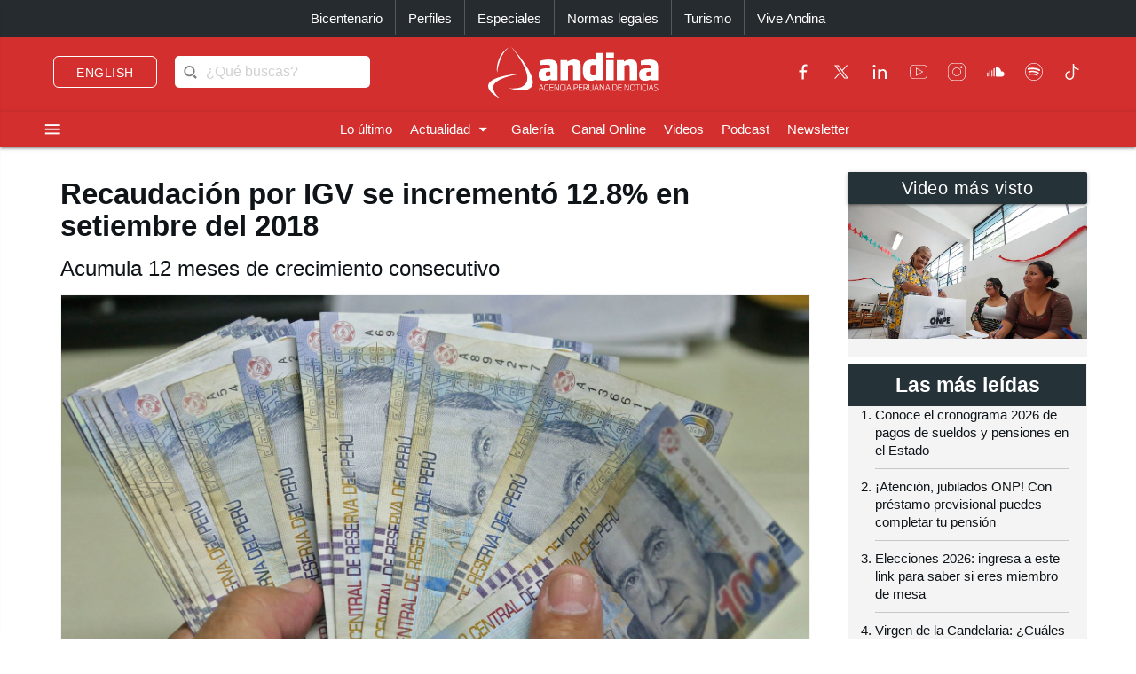

--- FILE ---
content_type: text/html; charset=utf-8
request_url: https://andina.pe/agencia/noticia-recaudacion-igv-se-incremento-128-setiembre-del-2018-728459.aspx
body_size: 169219
content:


<!DOCTYPE html>

<html lang="es"><head>
<script type="text/javascript">
var getQueryString = function ( field, url ) {
var href = url ? url : window.location.href;
var reg = new RegExp( '[?&]' + field + '=([^&#]*)', 'i' );
var string = reg.exec(href);
return string ? string[1] : null;
};
dfp_demo = getQueryString("demo");
</script>
<script async src="https://securepubads.g.doubleclick.net/tag/js/gpt.js" crossorigin="anonymous"></script>
<script>
window.googletag = window.googletag || { cmd: [] };
googletag.cmd.push(function () {
var interstitialSlot = googletag.defineOutOfPageSlot('/21678864329/Andina_Web-ITT',googletag.enums.OutOfPageFormat.INTERSTITIAL);
if (interstitialSlot) {
interstitialSlot.addService(googletag.pubads());
googletag.pubads().setTargeting('AN_Nota','');
googletag.pubads().enableSingleRequest();
googletag.enableServices();
googletag.display(interstitialSlot);
}
});
</script>
<script>
var anchorSlot;
googletag.cmd.push(function () {
anchorSlot = googletag.defineOutOfPageSlot('/21678864329/Andina_Top_Anchor',googletag.enums.OutOfPageFormat.BOTTOM_ANCHOR);
if (anchorSlot) {
anchorSlot.addService(googletag.pubads());
googletag.pubads().setTargeting('AN_Nota','');
googletag.pubads().enableSingleRequest();
googletag.enableServices();
googletag.display(anchorSlot);
}
});
</script>
<script>
window.googletag = window.googletag || {cmd: []};
googletag.cmd.push(function() {
var REFRESH_KEY = "refresh";
var REFRESH_VALUE = "true";
var mappingA = googletag.sizeMapping()
.addSize([992, 0], ['fluid', [970, 90], [1000, 100],[1024, 100]])
.addSize([768, 0], []).addSize([320, 0], [[320, 50],[320, 100],[350,100],[390,104]])
.addSize([0, 0], [[320, 50],[320, 100],[350,100],[390,104]])
.build();
var mappingB = googletag.sizeMapping()
.addSize([992, 0], [[728, 90], [970, 90]])
.addSize([768, 0], [[728, 90]])
.addSize([320, 0], [[320, 100]])
.addSize([0, 0], [[320, 100]])
.build();
var mappingC = googletag.sizeMapping()
.addSize([992, 0], [[728, 90]])
.addSize([768, 0], [[728, 90]])
.addSize([320, 0], [[320, 100], [320, 50], [300, 100], [300, 250], [336, 280]])
.addSize([0, 0], [[320, 100], [320, 50], [300, 100], [300, 250], [336, 280]])
.build();
var mappingmbl = googletag.sizeMapping()
.addSize([992, 0], [])
.addSize([768, 0], [])
.addSize([320, 0], [[320, 100], [320, 50], [300, 250], [336, 280]])
.addSize([0, 0], [[320, 100], [320, 50], [300, 250], [336, 280]])
.build();
googletag.defineSlot('/21678864329/andina/header',['fluid', [320, 50],[320, 100], [350,100],[970, 90],[390,104],[1000, 100],[1024,100]],'header_ad').defineSizeMapping(mappingA).setTargeting(REFRESH_KEY, REFRESH_VALUE).addService(googletag.pubads());
googletag.defineSlot('/21678864329/andina/top1',[[320, 100], [320, 50], [728, 90], [970, 90]],'top1_ad').defineSizeMapping(mappingB).setTargeting(REFRESH_KEY, REFRESH_VALUE).addService(googletag.pubads());
googletag.defineSlot('/21678864329/andina/top2',[[320, 100], [320, 50], [300, 250], [728, 90], [336, 280]],'top2_ad').defineSizeMapping(mappingC).setTargeting(REFRESH_KEY, REFRESH_VALUE).addService(googletag.pubads());
googletag.defineSlot('/21678864329/andina/top3',[[320, 100], [320, 50], [300, 250], [728, 90], [336, 280]],'top3_ad').defineSizeMapping(mappingC).setTargeting(REFRESH_KEY, REFRESH_VALUE).addService(googletag.pubads());
googletag.defineSlot('/21678864329/andina/Slider', [1, 1],'slider_ad').addService(googletag.pubads());
googletag.defineSlot('/21678864329/andina/Inread', [1, 1],'inread_ad').addService(googletag.pubads());
var SECONDS_TO_WAIT_AFTER_VIEWABILITY = 30;
googletag.pubads().addEventListener("impressionViewable", function (event) {
var slot = event.slot;
if (slot.getTargeting(REFRESH_KEY).indexOf(REFRESH_VALUE) > -1) {
setTimeout(function () {
googletag.pubads().refresh([slot]);
}, SECONDS_TO_WAIT_AFTER_VIEWABILITY * 1000);
}
});
googletag.pubads().setTargeting('AN_Seccion','Economia');
googletag.pubads().setTargeting('AN_Nota','728459');
googletag.pubads().setTargeting('AN_Tipo','NOTICIA');
googletag.pubads().setTargeting('Demo',dfp_demo);
googletag.pubads().collapseEmptyDivs();
googletag.enableServices();
});
</script>
<script type="text/javascript">
window._taboola = window._taboola || [];
_taboola.push({article:'auto'});
!function (e, f, u, i) {
if (!document.getElementById(i)){
e.async = 1;
e.src = u;
e.id = i;
f.parentNode.insertBefore(e, f);
}
}(document.createElement('script'),
document.getElementsByTagName('script')[0],
'//cdn.taboola.com/libtrc/editoraperu-newnetwork/loader.js',
'tb_loader_script');
if(window.performance && typeof window.performance.mark == 'function')
{window.performance.mark('tbl_ic');}
</script>
<meta http-equiv="Content-Type" content="text/html; charset=utf-8" /><meta charset="utf-8" /><meta name="robots" content="index, follow" /><meta name="viewport" content="width=device-width, initial-scale=1, maximum-scale=1" /><title>
	Recaudación por IGV se incrementó 12.8% en setiembre del 2018 | Noticias | Agencia Peruana de Noticias Andina
</title><meta name="description" content="Últimas noticias de Perú y el mundo sobre política, locales, deportes, culturales, espectáculos, economía, y tecnología en la Agencia Peruana de Noticias Andina" /><meta name="keywords" content="Agencia Peruana de Noticias Andina, Agencia Andina, Perú, Peru, política, deportes, culturales, economía, y tecnología " /><meta name="author" content="Empresa Peruana de Servicios Editoriales S. A. EDITORA PERÚ" /><link rel='preload' as='image' href='https://portal.andina.pe/EDPfotografia/Thumbnail/2015/02/03/000280219M.jpg' imagesrcset='https://portal.andina.pe/EDPfotografia3/Thumbnail/2015/02/03/000280219T.jpg 400w, https://portal.andina.pe/EDPfotografia/Thumbnail/2015/02/03/000280219M.jpg 800w, https://portal.andina.pe/EDPfotografia/Thumbnail/2015/02/03/000280219W.jpg 1600w' imagesizes='(max-width: 600px) 400px, (max-width: 1200px) 800px, 1600px' />
<link rel="dns-prefetch" href="//portal.andina.pe" /><link rel="dns-prefetch" href="//securepubads.g.doubleclick.net" /><link rel="dns-prefetch" href="//fonts.googleapis.com" /><link rel="dns-prefetch" href="//maxcdn.bootstrapcdn.com" /><link rel="dns-prefetch" href="//platform.twitter.com" /><link rel="dns-prefetch" href="//googletagmanager.com" /><link rel="dns-prefetch" href="//fonts.gstatic.com" /><link rel="dns-prefetch" href="//google-analytics.com" /><link rel="dns-prefetch" href="//google.com" /><link rel="shortcut icon" type="image/x-icon" href="img/icono.ico" />
    <!-- Compiled and minified CSS -->
    <link rel="stylesheet" href="Content/materialize.min.css?231125" /><link rel="stylesheet" href="Content/style.css" type="text/css" media="screen, all" /><link href="humans.txt" type="text/plain" rel="author" /><link href="https://fonts.googleapis.com/icon?family=Material+Icons" rel="stylesheet" /><link href="https://maxcdn.bootstrapcdn.com/font-awesome/4.7.0/css/font-awesome.min.css" rel="stylesheet" /><meta name="google-site-verification" content="GumIgFFGlsK1mwXaAJ2RyVuySfzVsJbw7YGKFE99LbM" />
    <script async src="//platform.twitter.com/widgets.js" charset="utf-8"></script>
    <script async src="//tiktok.com/embed.js"></script>

    <link rel="canonical" href="https://andina.pe/agencia/noticia-recaudacion-igv-se-incremento-128-setiembre-del-2018-728459.aspx" />
    
    

     <!-- Google Tag Manager -->
    <script>(function (w, d, s, l, i) {
            w[l] = w[l] || []; w[l].push({
                'gtm.start':
                    new Date().getTime(), event: 'gtm.js'
            }); var f = d.getElementsByTagName(s)[0],
                j = d.createElement(s), dl = l != 'dataLayer' ? '&l=' + l : ''; j.async = true; j.src =
                    'https://www.googletagmanager.com/gtm.js?id=' + i + dl; f.parentNode.insertBefore(j, f);
        })(window, document, 'script', 'dataLayer', 'GTM-NN7VRM2');
    </script>
<!-- End Google Tag Manager -->

    

    <!-- TABOOLA DNS PREFETCH -->
    <link rel="dns-prefetch" href="//cdn.taboola.com" /><meta name="keywords" content="IGV, BCR, Sunat, impuestos, recaudación, Perú" /><meta name="description" content="La recaudación por el Impuesto General a las Ventas (IGV) aumentó 12.8% en setiembre de este año respecto al similar mes de 2017, y registró así doce meses consecutivos de crecimiento, indicó hoy el Banco Central de Reserva (BCR)." /><meta property="og:title" content="Recaudación por IGV se incrementó 12.8% en setiembre del 2018" /><meta property="og:description" content="La recaudación por el Impuesto General a las Ventas (IGV) aumentó 12.8% en setiembre de este año respecto al similar mes de 2017, y registró así doce meses consecutivos de crecimiento, indicó hoy el Banco Central de Reserva (BCR)." /><meta property="og:url" content="https://andina.pe/agencia/noticia-recaudacion-igv-se-incremento-128-setiembre-del-2018-728459.aspx" /><meta property="article:published_time" content="2018-10-14T13:30:00.2270000" /><meta property="og:image" content="https://portal.andina.pe/EDPfotografia/Thumbnail/2015/02/03/000280219W.jpg" /><meta name="twitter:card" content="summary_large_image" /><meta name="twitter:site" content="@Agencia_Andina" /><meta name="twitter:title" content="Recaudación por IGV se incrementó 12.8% en setiembre del 2018" /><meta name="twitter:description" content="La recaudación por el Impuesto General a las Ventas (IGV) aumentó 12.8% en setiembre de este año respecto al similar mes de 2017, y registró así doce meses consecutivos de crecimiento, indicó hoy el Banco Central de Reserva (BCR)." /><meta name="twitter:creator" content="Agencia Andina" /></head>
<body class="grey lighten-5">
        <!-- Google Tag Manager (noscript) -->
<noscript><iframe src="https://www.googletagmanager.com/ns.html?id=GTM-NN7VRM2"
height="0" width="0" style="display:none;visibility:hidden"></iframe></noscript>
<!-- End Google Tag Manager (noscript) -->
    <main>
    <form method="post" action="./noticia-recaudacion-igv-se-incremento-128-setiembre-del-2018-728459.aspx?id=728459" id="form1">
<div class="aspNetHidden">
<input type="hidden" name="__EVENTTARGET" id="__EVENTTARGET" value="" />
<input type="hidden" name="__EVENTARGUMENT" id="__EVENTARGUMENT" value="" />
<input type="hidden" name="__LASTFOCUS" id="__LASTFOCUS" value="" />
<input type="hidden" name="__VIEWSTATE" id="__VIEWSTATE" value="3v5tkSFcr/f0FiKXf02njvcIICCJg1ODsgPOLdIXzGL9lYiGnnTLvWbRXnlG0LkOWwrr2aCoZhXVD+tXPXwXUpeNXcz2Jwx5RHb6xIDEjMv6hldLKAmUY/Ex/woX37Rq0IUudEDZfozaZfy/fzehAi2qxI1bN3VkW/OhqDw5pc1NMbSKXriguMRNpe2+PqbrKtUl3NbZPGmpK+rAVEqOGs84sV07MoUpmjcgJ2WjCiQKrgFzSlTLvcfgwNwUSRDCVudMmgKhZpYNay6kAFtHRL6IbFUtZSbKo92fRR8BV14q8X/d/oHQS6j/EDrGXuxs3Xr8zV9XdmPIge1jyA+28VnXTyDEm5xYd2bbjmtpENcy1BDg0BaiHpO3BVaRaUWsXAkMJvn8cZ/Kk+33YTEsMqtPS5ONzHIS8W5YBLlb85oulFGOfpUn50DMhBMB2HacTMzLm6wCJxBvm81PnXCihsIlF/5fvI9p7PimHQ1CRuO8AYor4Q9AsARFcHENAVq7Une+NYqPMHfcIp0vbf3hoPJhotdfUhHiIP1jGaB4aj4WpXqmBnPhIc8DtT/vDIpVDRoWhJAjiQDZiBePJdILIqeHoZiusIKKjmyONp5oC4+wGu7QHrRSbOTXX7cOTKt7XyVuVrH6olG5MNlLeZg/fV/LAUD28P4J4C0s2xJWKbToW6nQmQvucKniVJeTnyhz/kGRq4AwoYMGE8ReF2r9DivVKLbMIv7y9rzg9DN7QjgLNZYHU0056Dm9D+lrOck34bfvppPeLOmBfhl008JK2yYMqhvX41qwQ4gAkwbr04vxNif8e5iVGZ0eoN8hGse6dNJ1HU0q5pJ7p0vr3FjXIBEf0155taEOV9ZUZhcI/8CZgAup6CWrrQjz3iZKISGRUByzfDTSc+hkFsscKWgCfW+ZRQe1+oDJIgjPyKclTwcw5GRPwfba3JMMUq8ZZ0Ju5F8IKymeRGzvGgglTc0VlJtw0FtNKOpwFZnWOTtKYHAv7/EBUQJVYn/ReAxfKod6EKKQAGnMpfVqvYKozV/l05KGsV1bojOu6VAGR0Y1CNzXJt056S71LzptkYw/[base64]/HqgcmOoF6+pDdMe3xwKMtct6jbXWDcRiD2uf1QUKfH6pGSNiFQ3QJ3dZY5GlvooKcrE5+OSpWcvxmaJd0Jv2rtVE1kUY6ZEepkpgqGKsWydAqb9uhlnGk7OBOq8ue9CLOb1yPNVfRhXLE9k3qxaHorgFzRymE+znOG+lcUGfvI8fOX+m/SKzBAHf3PoIeS23pK3TeOOftms0fKT/dXj9vOM+VeRwEOl9whZCr0d9gbrxpkks7cPmcH62eQPzq+kIs6qeH13oz5SupA6uQA3i6fC8BzYJxXdrufKAI47eLmA6jTgq9aVSNUluR+tzpA+AgtM3jCbOySI2TtJESJeQfzVEhkicdnm+KGu+yTkGQTplIFF/xbS1c0C4CfNw1w7sPfV/[base64]/RKJa1mvNP0znos3ua/ADIm3Dh8MNT0ZrUli5JAIZNBJ0e3cYX0e6n1JInx2m/xkuMwneKcihnFZRvumc/jBsHba86OQSvLARk2LmI+mB4FlyyBOe6pkbhyQ8NPftOBm+52KwbJK8mKiIJQvQ5iVI/CW6J8LR3s760O6AHoV+x6aOEdMMUSSj8Hd1aQIs+WTVzaKfMeyL1wruAEJ6/LeZe1tF9rHlszAfUb8u4IlQvgcv3PwywecWeELuK4JnmSUwAZVdxW/rhvzEeyO+k0kwUEHsainuczDVSasrb9obYJcuBJf6WW8mdU/[base64]/5qte1MWGukUA6HrOSkhRSBsHAD2WTyYn41eU/ucCo/k8vUMNU9mAdfGKu8qz1r1okFJIGxo7XDjAuxB9C8jEQE0VFFOiKhCUj+/[base64]/fK6rhhzmxZWoo9QVK6qtclSjT2taEOvDV2xNaX0zQ4qdrUiZZ82EU1MFaq/Lxns0Y3I3utPz/fcRP2KJdB19rb35QPVGsP4hwha6PduGHIfPk1mGtU6E7KB2OsgSUcX9YZE9AfXeJNlMQ/dfS910MijbJOcMdqPobgksbsplOn+zyCqTO5pcFUzug3xvhEpjB+9n/8HBHR9OkukRg27szlR3/wHPssCUd5W3Mp+mzmUu80EUsRV96Im+BVwPhxaZbyW3ZR2AjqXph27+9HMKmdSdqIiVpJgfAAv0tewVSUWH52zEvqcBBRbxa25yTDF7My4C1pQjWQ4KAGNBi7zWTzsTrRzTsZLjPzIvSH9jQm0x0x/JjUo5HPog/7Mnz6afzPc6804mUkAP95G7qvwoawG15xzGECrkzGEAGO/JqtlO3EkLo1TkpNOb7Usp+UNCSk0WOh0tAthKdFLUFZxT3bPO5VUx0nU5sz3btGJe4wn2wsq6htG7ehxdZMVxAvswg7epbTeJ8NPIKxN9Wd90eh64MPR27NciOz6XXip/eUwliQTApPSBJJUhOFdVwaItZ0FSzwO+BwB3KSgfSkcmcGqLbMxmFxjntnrfeOnOATgb9pFp7Phc21V+K34W4AdGzmDnBcZblhPQB0fxlB8zxxUb/8HbkKc3YMRuY89U4NDCb7YzzPwdF5ViKAZr7BGx+DTlPwXiCBadKSfxclytX0oJssW4H4ziU5hfTJMS7ZNtqus2UUtaWaMLdkR2+Gc7hj/WGtz20iz4oiD71jODPr5dd9XKXhbh1sLZBGe9cUO8W8yOK3/jGOLoHAfsYepIoKCyMLTbNWAkr4CTmrP0Y0RPDXwLu2kNtI8ahBQEetGF2szfgu6E70ZnWc73HxPQ4jn5zLq6U4Ysf0QeSwR2e/60zS63m3WnnYvaZItNwKvHQdRDBJt1dRiL9XkBwNH+0+jbB1Y+uJpBqvCJqarPtFAoEG1z2hZtso2+KhOTX4T5FbaXV+FBiVGOM8mh1vKkRQVvXiWlpDu90vBJkpPTyPpBwHHAzeYLSf9LWCWYd1nZd4y6m0dsG5R0dU8/i2CMggfczKz2kldabKJcWwukWR9r+CMSyTVIg6chnxfuYNz4X2YtlNqic3zPnUz4tzmKiEGRKO069ee/dQr47Z3uhgOXPT30MIZ4ej8qIbVFhXHQ5QzqUY8eFv4ZO8EisQ8a/Tf2XQjbUMbrumZgcrc3cPEnm+CCNyZVG1RAJw88Ri1bg13wLY8RWzUaPQmSdpqxLF3pDIgCCvAoVTNQ2qM1Ep7E2KMBFt3cqixM7EYYLg4Wot9EhGQpYvLFdEq7DG0uDSiboJ4Hbv7beK/laUOA77/qLzXv9HeCNpyHdxtqi0L6Zqe9wMB+NXQHWsHAM2C9vMJFiqY7EU1O7nX5nSfkAA26n4qYFaAAALFdEVlfuSeBLRJ+dG4vW2CRPEdTwMC/RdV3N5fnKk8+2lrk9vz8/WBF562AAVS06vnXOysNO11A1QXy3qAJ0HLmRCjkmfGd4BvkmzaTsh6i55Qozfs/OWJDVI6zgiP9ZG0n/+5FWR8cvKl5qcK0FWXq2yj+DMOgj72RrndfjAhN4oIDqAfp1T7evKY0HC2EnAS1j0WWo8gYY/mXce1NcvtnJLpyppqKf7gEAYlhr24ammvkQha8LifMA7F6Wt/zHYGkuNw6nvK/iCTnnIOmnGWW2GOwLpxRgcMktm9pRkj6CpejSTTs/A5LoSDqvHqm3WcBkmm3AxvpPMD4hXZO2UjVvXLElElWgJoRumklht7rjN93qWZX5CImIjgUN3pGVSFvFJAb/gxnw6Ldqk6QYFIuntQRactg9semn/4TNa/TcDM0FebfI4rD3uiOxyp270ueZXhjx9ZJian0KE6FKAjW4e/MKQfGp5FlJxi+ILO+ncBo1r7KkxNPnV0tRxerfbEfS/tZXrJY7bDHFJwM1JzBPgke+o2xv5DQvFftkgFWCYZPAxfApY3EQ+3F4zrGthOA0hDvIwYdb96HLqRepLLyfWSi1CdjPiqZT0xA9O1tmJHbK5OGNgyU9I/EsFaIDOqPg8kFdxxCxcZCs+6o/QuXraTkoRXGR6TUd36FjRI7hnljeFBhj25mcPCM4rP8Vr29Jor+DtaXqpJvxpPjakHxJl2uIf2mIyTFzO/jBsGRaNfRcNekDvdYWXDCmBXL4AaitWa7KgJWpWjbL2LPAr2AsRC2z57S/b0iL3m8KBwt9gG7DIabgCGHIEc7ui+jg0L4+Rgv5EqAAyiq0jRM3s9O0R3JZlbnxaNRyLz3+khCeDGzrWAwL4UAI+ifKjrS74JObvDiHau2p9kt8uftJfRacerCamysz2Y3F4wz3j7x6dBiEwbZG9wVd2RDXvKGGBBv/0YCznL1KE0ZF3LbYBj1pTBfKt6VFpYVoprq/mSLhfK8yUgFj4szGjH33olOK4/eZycmtqgwxubfEM7zzAwLi8yGELDW4hynFIWTMtdzOGU2I0bV7LuLSinAlR/GCd/lZdUCeAVVKbWIxzkgSCW4HmFQfnOzm+gWuIM35gNDUu25qgdT6LmjguQFMK75rq/Ci9YL51XWWVtN3t1NHTKZZYYdC+7VwuA77ykqGpsbjmVhFUnKm6Rw14g/+aj6Pw9Qfuu4kp9PjF/mBTwFBPO/[base64]/W18f0khety0Fzx70JzhORwtoYynR2ZtcsPWOH0B//58juhZ4fDoDAj0fK+Z68tpHHWbc+ZzORonyVHIX/fMR7g9r1pyOUMwY/gDl9k7YrqmG/4ooNFa3b/YnKVJh5pGeTc3hBt+5cnHbLsGnDMMyp3XOItqh3EhT1ntapCdR9s1LoFBJLWtohfBvQPR1E0S230tTRvaGrL//6Flx1p/+q3tENkQqeivWKPoDJ5FyKABxaqkGzAV6ixRa7V62yzoJqDcYWE6Fd+ChhGGpH7GdYIFPwXhUkYPlSpevpsfxzWBgx8ZXaZwwr5kMUh6OptRxlD7s5Y6JpsWiESp77DBplwlVRN6usM6QHoecB+jE8/gISpcIuEno9tbAel+dXwzmk+ztvDXQrRsqeKFyvHLT2UU9IwiEa5X0wfVYFRy+coajcpqRzv6DNA6Woh2HvjDMYRR+6kDDfPak/7vqU+uVXPtNfJwtkUQyxPTW18hMTwUWqAmV16QFhkk6VJ0ru5ua7g83mGJWBzA2ixdqnCM8HLf7q67d7Rcdm1+l20342dnDxOTAZZyoAZRcXXNLqp/xG99trk4FDsRzJy2InNsaNu6U6QIqIioNyBYFzls9kuR0ooJZmXTCuFdRou59WjcjTwAiHuk/9+sp8A6HkgZ/zX4eIPYZbs4NiHNDqFvdkkab9QzvUEwvPX4DiSdNDY5xJgII0sjWWV4o1bXEqavMT/NAe7nlYcKmxEIsfSjCI7aFKSbeSe0cGTN9/qeiNy5OeNDpcBL+KKH1tFkW7I1bBEGUjBOlLvVJGWXS98fI6sHsWeojxrc0GfOZonozq6N5SaEnUxirYyY3D0MAWfN2GzN8EKqY5JRvf9NZktIMyMcWS0RLKKWQFyTBj05JrKUuZrOdz8l1pDDfDtIagO8O9YEazg/qcSCLZY8SzaubvHqhjrs+/oK49h0kFUnzM/6Be777nDPJ8LErLxibgwDrTZfwZLcCd5za5jnw2jK4Q1Ixrc68l30eRZghqPt0f8BucNld89q6r6Wa/q92jTO0TWBSvv9gxFyI7ZpaIfaOAfiaa0vDqVdtTqY/v3uCOoa4I85OHYHPoRWNY6Gh+oGfvjK5n8+R8CkjHnP2KF0Nw/uD2qppF0JoHrGp8ZwUYWYb017ZtlGzHNQUyJub+k/GtIcyb78QN2J6dYqOUtn4WJo/MDUeS7B4k88jmIXj9TMmTlhcyEr5YB+2tBC21/j//j4J0d6upnL70h+zSKPLwoekvCtf+4qOd1uCxopo87mF6a4OHDnC688t8hL4E1WYSgYSVXyY9mXJ9Yk9osy3EUdJXoOy9YwcPpL9A5FT0tTQ1R5qSezGVlk6HmWHc9gzZrhSPVo3WU8Xe7Yvqa2OiJ4PlVeg2Zdk9CjEst+sCLDnGEk5BYt8w9flS+LX2MRbavv/iBprC0dkONrcGkoFgqs5Q6u98bthflMjwcSV5AHL8WtZorx/k7zUovi64qvgHfa5MZhaLseTtG9Pe7tvZw9p1y9KsDiTdtyrn/[base64]/rEaI2+yyy4gPWWNRoWEyN5ABFE16F4TkXblu7GFuapn7O5WUkoYMFNKSmje2wOqrmUnRa/waNGhELrBM8pVRXKlZrHe3Q/eDqY4maaA/77ulkvPnVgXcR8zzvagNJVVFLdgI7r2M46F0PlQwuLVvjUXKG7e/uKs8sXEY7JEWBjT5x65FAD4ewbliYs9OAmYswtePjLcDGwqBKE3byGPncNP9qmKJ13L5xs7b/BnodBGCGTCIMONuSGIGsbSgOSlFWMh/QY6nC3lSSmr+KyBYrpY4tW+GV352ieLnzRh2vd9hMNLAr5XdYfd/D+5vrXNn0NcUY/EA7d81Vt/YLDPBb4qSIqdwLc8J7oeBMh50CjKM5AmZubeTJU1Vh+11+rdlYM1VMFvBPlE7RfmMO/DvbVFX7R3m5QoehYpqPF0oKPGvqM8LgJ1opSE4NmIDgdKxWtQlac6A70J54VTzuxjO8QeBa98YpZJr7qgEdAuJzLWNRYR7tEHkXYDHdpFtBM9XkvYmt79DC76Rm05MPgI23yAkrT9hdoKFjLHArr66mGrNwGPJSIK0nDE/mykEJlicQQ0obbnd6IY7BI3d8jOuJ9g0kR4NY2PDmDsL115qLnsbrdTcJh5iu7Qg8yyy+cdqKGgH3+8zQ284bke5tMdcMyVc/4sEtlOqFTQ0THZE1lARN2hJCR0teeGj11NFVe2QpjTerz0pwP+v4ssH+UNF0sxPntejFc89M6oBsoHgiYHCbF/aitIlHX5qPQzWKcoULvrK+n8mTk/FopaUuKH5NSkL5bHfbZ7/TCwYH19RK0R/2LFCzhICY3RYPlGgADMt26EBc1ORbhiUJAcfeEzopzw8v8vod4lV/+QeWpMvZ8aWIyLqXP1bNeYxAcB2OHmG8XVOefNXKOm+xxYTz1N2cOuHa5KauylIcuaVSJZBcyHMBZ8ouTcXnpAcU6myn8oHKv2yka26coFtdWeZs/Idw/dWsHbZoz0UDQ2Iz1+V0efJN1IPskq7tFPeetTTv2x9VqMmec/sS/dqq4jX2clVLdNgrDWVhv6dBhTfJLgedyHWV76ThBRzrnB/PlIoOoe0AWEohj2QVWHGDbfS56ZReXGXAhlcrVWeqAIXrA6kzxNvPIIr0FKzk4VnUdo90ON+BYc6BziKKlPaVmXaqi2P0vufuyCvEFinm0H0y8JTqtjY28WJ+knqMMP/VIM2OsscLXssDwDMPE//bds5y05jk1/I26RaGL1rbuiO9e/8F4KFyR4dvmH+JrXjL7X9p65FeKZONjaMhPAMnjcjmtGhNA1mK+Fw3jJScFaE8o0inMAb52v/r9zvTT83iBIn+arM0/jT8jyhIOIOxjOVvajuHRENUwWn9gwFN7UaHCcIjfrj1GQ+hrpBlSvsnDnG+3EHpO04Y1NB5p69aYVdiUBebup5Ix602objuASqH2/[base64]/OXFRI5/fh9i1ThkDMqzp+Tm+e4iq+QlvK4v9835DDo/3ciOLCc9Iefeebnf/DNKa6uhYjc4IRQFL6sYYJ9q7NpgoZw6InTJ/Wdva0E8vcs+e7iVORAW6CPX5bQWowyXHS6Q/EJP8Bp/aTH0vqTlY4eho+QKRNYJzsFlGIG4EfvJpelWSd3jxzVA23SobIYJbdL2bN5/4BEPxs3w8HOG2X6NhoxWsqs0o34vrsevTl0ZaFszq9xCI463VlZjYLv2prgiEfRWxt8NdUnHxSZVQuJ03GDT9rC1QIUAhxwtxW152GpLxrQNUhkxlGl/JA90M7HGCq1IvsvrhApVqgk0yQpkyUI5SFTHRbxG9pH96cmBNUZbBqqMXQfQ0DMFwHQvLu0JoZpraQGXSZCCmKBlEj9YW5VqFpP1Wx/ClPuIH7/WvhVU7wZdgrWq58gCAY5Rt01VYdZwx0Q6TkrPs69mrVg6l5CsyKL5iZXDdp3DrojLJBaJ89X1D3NSrHJioWIFaqbG5Ml37Upog3fW4jhiM/8FY1VP0PF1Rtnpuwq3tOOPvMqaG1DnF3DVabWEmS3tpHfMYfzhS5tzbG/0BbvT5PY0XIwN+IGbk9ZHP2ea3CzB+ARDDpTn9kbBTlxQ9rUfRCLWPOTDNARjvgReu9+KXvLovvzWQUu3Ehoc/NnrTu++sgedt7V6NUfcxG01uU+AAbS2U3LZQAA+YWcRFr1TQZkApP+EtjwK3JXZsR6o+T58q4w+jMhS/Y7v5lsBNtrv2lVASXjzjUK267PzCh7F/bODF0HQwlsagVxJomim7ZpP8IVJ+oeDvXO31Ne7SF6Z2SSy/4d4LGtdOgE+diF6ltqjhTgD3mZO0b5ecT84OEtdQyGIADZld2UTwVaPJ7ZP9yFL0uUcQBF80nR10OCPkXI5Pnh4yVoK9oI71uJgoLQ7zqTWyV3v+n9wv0MKZ7jnITcL6Ke+VBnDEJvTwmMX5JTVEKQdtj6e0P6dXfQGcJ4+fhI/lmntBPkCucRfDRnn9E49wU21YzhUI+iamIfvAtww1D9XlzDuYAveHZvIzmW52ijDX2R4Yk4OcBLw0oSHkMQr9UFgobVRwIvTukN6UMfBBJ3VFabqfHYjWdbKkd0sc3Zhp+M+xQjVIHhllQOzUslDe8Aw/AsjGidzjxyi87+sA2mwPNkm4fZhMmUsMr58e0Zf2hCx4jlprFJynfUbuvCmSefWjxdjeTZAHYoYP0YdHkJ0R4WG13kWVLArANgkcE2iMp6p3xj56+kEssu++ueXFYpz+6O2X9yQj2D+2HxnpoAlnVi7yDyMq2jxv7ovhDIJ2ouTg4hPtFDSTjCVnGyyp/laCb2mnvZ9sqGr6d+wpWBm43Q71rMtzAufeWjgtahEqEADJ4DIRLCYEIDNED3BgcCAzdeqfts3kSwHWeP8d+0wUo7ZrWq5ramudh4iM4PYNbDQ50lWrqikWVLKPKpoG4uVj850yNL5x6qXAU/e0L61nPkuTY3xCkvcRj9yUM4gkocOwkFr2vQDpLMagK9I6f9D9KL6/KL8589IoheMRX/rDx2F3EDSWnUDQPAcx92tkBhjhQ6ozJhUO5JcWEmyKHpftPU7il0uVpzIc4mpyEi91+HUNCluGi3wvRDtWN7jItKpmi+mAJD9BYBcJt4TBbqW8a+EC/dZPSaNEQFLfELN/5RePAosXzbHa7NLoXVOmnfZ+OyWEh4UcncYgWFqNfuH+5XQH/a62k1wzATKkT5C6Ftr8Jv9MKsM895SRqA7Iaod+W2Gb4xHhaP59tWR8YxkAVg7VVWU9X7vQGdJkUt3CUoOj/93DAg2KLoHfMGm4vLBn380PHKmvApc4aJarX6rPby4Ol5KDxm1NyYIX0sBzPGeCJ8ZUP3o4UojOiNs+PZfEVrA7JgCWurDW2wRK77fZJxncEK/Sfhz3b2JUAAF7d7IqDalfRdsFyLQ6W0zz3n7NXUDlNiz0w0Ua1P8gYPc29S+74e6YhOFJJc2aIE8hEX7LG6Ay6S4kNJj8ctj/bTrn4YRooQr5kjbz1xmt0+Y/3IhBIzrVt3vVMTWGxkZJ+nVR0GjEhRsCfeMjzFXrNkO7TN1dmXF2OTeDQKyZw1uE0bWWTsKzq7AjBumNFfytr0G/6jPtkwtIvwPpZ5NjLxQrLwYaMACkzbG8+H93naXAOlLoj4oRBQx9GZk91RNDpDGFy0G3gTu9H82KvU4POsBeg5jwvLAtGAgtPrpBavwGiGM44qcG8C05Au5eTX7eDcHBC56Wq+AptMEmBj17oMwCoXrYxg4K4NeGsh6EywkQUyMszfzEYCyhy841Qiufut817Pd3/SQv0Zue/MstO3GzpfL08wegJ9u2UodXi92wf8PCFp+ZgBHf14ZNsckeDEBneZKOfpJoboE4C+fjqOmzXW4+Qoen737bYuRIo3rh1YIHsH3jJEi8pTclr2MUXCtTfuJEM09BfifQEmgN5HASvXTzC3144/P6uhR/[base64]/edB50kEzkpNAsMk0zDKuOoKcEy1Zc6Yi+ksQdAkmjaJnTgUAMwZkpteJQQZPZqZCC86F/8PnQY0d1Art2TBeY0AcbTRTz3DecYF7CWp2X5WDuCWf8zkcw8uu2n5EUlwYdU/iihU7qyFbn+2wWtiz18yvYnD7EhIggIq123jOCItCsPmvZlG5ZgQue8K0ZLRjkbS1/[base64]/YLF2/o240LyXQhLopnGbZ7JItfhnEFzvoMhF3eJ7gyRvoOEEZohSDlxBCTXF2wLWM4O//ccMt6I19fLadlMDMavGgavawwEWY4ozbx4XvPpnLqwVl//2RLAeNO5E7g/KWduzw87n+J1V25jmxyZxdIvjwHQ5efIF2LWECpmU1mz++Ke3sfcWDneuiRs7z4X3r4bmeXj0DTUhbE3m+iomsDUuGNuWZZR4su9489MXwQZtDnQ/1Bfu9a43acrZUoJVit8oIteofQ7s7fJ7bJQdf2GkzTo2cEF3xe5oT30SGLrlTYZe/it7AlJdyy/[base64]/oh26T8MPRDB4RSywaWuPCTd+FqM6L1Bpj9zhHbYkovYxDfNVag7OxEgKJKp5vsf0EuPPtoHlQaT022x6THu2gtwRxypi1WTcdrzQVk9LCrAhKUEBPLML5bGhY5Nn4VwG/fmtXGtJLWYwFH976t5PsyZpFUSOQgeXYmZuyUGRSJGWzUoHuCipngG/TJrZnauG8c48GoAwieN+R6V+3k7McjLKUZDWpVRpD89ZBKIdkOAdkOhQdCUBT1f3gsqWQXWBfzKRM9yf8hcreixjDMogFv8LdNJ8/colvT5QBNOlzt0NUud9bNtrvnFbCRzgJ5oj1iAlqqwBGaPfI3XlTPQqBw5nwxtCwR3qDvXmTEllgUvhmou5/rwwF1w+TuX/lhRBMKiGD/t6/Uv6DTnWVgqaB9vqGNsHQaCV9Qw5j638KZF1rD5lGPgOzlHeScs6EmgX3cqzRKWl7KwNDNQtVdRFnnXyVWNDXCyBuk6yh1A6Iw/AwHbnvwdWG3I//odk7dojmh8M8LNWwQbbd6Dx85CA+5QvWnqWR2Jsb87YkHm+bY/5yY01kfa7bUVJE/aE1BXYOcTeZpnYGIMCSQAZgk4RnT1s9qn6q7W3kBYE2p28iQtbGXOzCuyqcKjmvgzLY9s+/ii1DZePPg97jMTIqg3wjmlyIehk3+F99ril95c3Ai+3X/QDko1/BKI41KArvxaQJtLEsYQ1R9ZQDk4G8zvQ0GUTq2g/ZDcVr7D98OUhmOtP1bn0XxV14nUwtFkBUHgckhiKzbxLaNdQE8sZWRWLB2OUC+44Gv0sJoRn5/JPsn50T/8uIlLJF5BlzAAZS4c5PLoESE5cSsx9PAospnbI4F8cjYEKxiJ4UiV1lRL01DTtgyjND4a+8RmDLDIy2NvfMgyEu2oI2SbFw+TjUB408ZT/wU4vivO+lrtYhbvKvAfAbKwd9tH/3ZF3gmGG5NgB5Ibfeb4SI5y1ejWLVQ+X0YPXVAHXNSto2i7f/RCWcQZ3q2+bHKU8tNyoWeeaoAmrtYagY1XD28rr1OmHepcvn70tjJ0exXmTvnnImpSNbwanmUcL9i6FEea0nNNM0LQaP0ZSergHEP/gW+hc2/wmG283yYTb3aDPL/bWYAq9HeSUTe7jdDxl4jpmNuGC2qII7Is9TplvsPbyCARIhaJDR7lUJnN2PF80rDU0Nzh5q1hj2LrE7AyWL8ORVYV7UJ+4colUTXnbDz4le5KdkRHWN3yriGJFb1ec5vWUEqREt3s3zPKePVkcTQGPfgD8Kan+5DXoDil+XeBqeksQaWiec/[base64]/5i+h5q/ZeP9nAAwZwSCNwOqS+VlLmcDQA+HtmCkF5Dybq9Zlrn4dnuT773Suv76568S3AIZNKR7667XRNsCkGUu5jiw2rN+UVHo3W5uPcRGqUCqDO9pfcuVvo4gVInzP+NLVHhROhsCB/IDetvU+k7zxBsvnDq2gf1Qz4VtEwviL7+4evruFtZKcS2IPlP5i2JSdzifVcVWydZMOE+4iecmmlM5OMHntwTIAYmd95iau8dg/sM8iWaQu6QgkIUxKuFJhqX5eUhyx4HK/8U/TJFkmJftJvYRq22hI+unscP9ImEGYy2EfCTlzfKZJ5NHcQi/lXxDmIdXrpTlDmOnyJwsPDjWXWaD+1bOsRD751hYYiAzh5Q1EoxnQT0cTd2zgmzd/KmJzRfqgXjV2GFJXcTv31nmRF+7Vhpgkxp7QAhZkw5xJZAJ9S4+dmNnIQTKq7uGqyL4Bz+4JRq5jjpmrZ+dooCdC/Wafbqj9zpf4n8La+6XiEKW/[base64]/[base64]/[base64]/Sqd5xHCPj/JharoiaAwcdmfLMfeiNZpwo9OJWd6yEFkfe2WUoaerXHSl4oSHDJrhhTPeMXUwHjY7USqF/q97Au1/jqqOvF9401XSemFd5DX/ih9fEAPdRe3rLo77sEbJH+NOBVw+JPQmf+duVQFraJwMJiat8r0YRGzI07OxgZpcPJ21h5McPHPSKw5f/8EZmzdxizav31cConlXg7ML6gIZ2qL9AnqwqCJWVGRZ/IUKQWTnMbbmfDOaxRjSwp14nmEu64+MpooZ+O67j87taAq1xvACgno6f/oSkBBxQPTGkmg8qQVDNxHCGmgZX12I/oUkGAL02ssapysRZl7tT1aBqEymWvindHt3STZ2KLjcSD8xfgFP4xPeHiwbeIWLhdh3cEgBBXMmqZm8toVnelIibHSYLrivBN8NBqqke0EdlHWuK2YS0CPMVWQpJrOya9paAP+Q3TOGnVY/YRthoGnqVahuLCuSF9fXd0lHplAfnticQ4p4qm2LzTC8B2/mKEXffPiL4c9sR6vy+ZQZfZMXnYlKCGq+FZm4DP9EEOUIO0zFythtO1L7yDmX9V9hy65eGN/d8+3JdbmesUNBTATk/D345s12skQFhOetD0obA+mJPMD+bVitnWmbNh1c4TJShr2ISYT+OMYlYuEOZig1Ut0uDYhejlG8zRFrvOBVozwXLHxA582KLDZjVnlgmCGrKEpN/NmhS/Day965Jz/oCxPCmyqbpa0/Kspc2lrTaBtQsyHJwIwoe8n7P+yw7IQ/kvAASKAUCwG6VpTjMWl/[base64]/3YX1vHkP99N5aHIL1GZSha4RzebE6L4BtI3luMimRNFVqn9TuPu+cKj+c5NGUjROPlWWwtlNvT0osfwCWYkEtBWAFTblzXyMuI5m2rWHsmz4lKJhgznm81Wx/f4W+COvGI2gtbEgA58OQT/ZvAgtK7UuLcmkss2Bm2d65gBf7MXO1Y3+jIfoTjuLR9CK4Rtveixt4nKJqMuCJg4d/hd8mdQ7eIfz4Fd8GC79VE5WI/mRQ8q49D8Soj7pF1azdGjPI4Vwq7fqt/ifW/FzTh9UKOQmP4hL1lgghKBm7pFx5Zn773JwA9zQtfmMrwKwclJIWKoTwhtHVWglB221UmeaVlQRNGf3cIr6kHZwvUwqDC5vqZp2hyc8LsKQSZUp/zEQXOJiHG+0Q6uj3QJqUprY+zXJzDSuQ5yKg1LLg95plX9uPFYv3yRd9bu/ZvUIXs++egzR4DGLi0BfH45ABbMWK3rVrHLSbHLJ/rRjIYEofQZbz9A5PqF2R5ncGAUVL1tO/q7vjWFxwbZbHKJe4+KxTubOriCv9rzyt9bAaAZMsqRnabtQLdCJBGdLPdIAFWGKZd3CXuhyGqQLZCUHzE4SWCOJx5zJiGG1zU/[base64]/+P8jO5NFJQyr9R+3tPfNGYqOwhM7ZJNZq+DpGGlVuIWS5MII34xqCpeaFAUa6Vh2qsOX/xGFl32L13TRo2WFvzAn1eg1pwiYSE01lr6/FUMHdaYrH20u6BWHI3vgloaE7KglC9xF6F+932p7Ci8DfQp8EnCPv/ehfBQqDgNGLF4HQ83njr0o9FVfbozQBFsUPqaAjIuJ+JzO/qSklFey7oiSke04Ijo3IYoKG15bg7xWMtlGYqncOO8HWQHZq1/LErZu93E8WEtnHscgWQSRCpX8ZK17i87MxOjx1zk5j/2de2b5RJ7IHLiB89mN5zLtQQ50rvyb3V3sd7VlfrOd7zYiKFNk9fu4utVuSZjGpPgQ7Q4s7dqRiqG/Jq71WjdS1L4MIjQw9V7jqci27uEHJmXq9dLQMbeMIQItEAdbtHaI6Px4DCn1HTW23eka+Hy6OAslIXSBQxxnuTeKAQYIPSFBMM/DRdwjWZS4IJdOnJTTQ9g0lNi303RHkmizWuY3waNdakeSSlEy2yCAKQOpFmyGQtVCfM1/AjFutrXZJZYaHKLyQNDFvJBNT8ae97OJIPoIRe9Urs3bpyX7zpXLImyH/+eJ3kywDyThVt+yah32Q2i51u8Vw2AcIbKtt7qVG5G1Jf1UFDbXGZdJEsYZyfsXCNVZH7ciRGDfln832vyYd0qLbJDnQ1Y2ozXio9GwrAwbzm8iZzuhQrgR5I6L2nN+ksACpsIu3UQzZl8qOIrLm/iirshK7z0zQhySvFWnOW7WzMjkNc/ZUNUCrgtG+rs9UGD3tl6UyKhhZPd/2/jC7Wh0stxQiEdkFDO9ZeamcrrfMOgJaDkwQA9t7isXxa+W3GoJGHIXAlI4pOFoTzEQS10CjazdhE/nOkNG7mk3jKaiWDFihhPzIxHUwpOB1qn0ayyCkLYxGQ5NyBKbpWRNwfsVcOrWXYLujOzVscgtsgiKJpxNim3cMydyDBcOfzh3zxEW07YCHOMH3j1Ia7CG3zRDDgSIpeHe2IEx2um7d0UCu6yE/r0f5asji2uxPpazXuN0eKVKI3KsT2o+YOa//e1td6hyh6Zp9VWX2O6fw4q57Xv2W8w+TxJ9zVADheQnBq1dkrMEhMecN7hU0C/nxXwuDHbJk2wsccREQEwGUxO6cP8MfFfIWMUAdMKn0AeIiQ9ImGBq3mr0ecBWKT/v1+5H6Qpn6uB4AhwW5DTB9EjnSTMATpn37c5V3geRTZVIka9UQtSEDHN7Bph0r+krQJSX4qYbthDCXXd4oaDjUikYTXlZQi8XzYDkBro3atMj2yiSZNF9o5EMmai3nZiw3DS6c/XYCKX6AYcosC8ZgjmyCA0jWCgEur+rFwrsVrBPS3aaoFptzRXPNwFXGRa3aP5ZkVvsqXx+F41qzx+l+rTteGVJOEgHczXSFTrfUwsgDBSknsLPYZqw1BZa8VUuNurkSdbCteIbZIxnMyfjaHGzHikEjA6/K6QzS9mPSB9Yl+jpdMN6RGEy4o3Iuw0wut+M/f3sbDuR3qmQka8zCkqKKVLI4uteD1M3jkthhAAiYWFX4rvBLTqrUQdGF4Bq3Rt52NXUuGBKJZz3kpFyxiFOec2jfZxyJinzce39aBeKAPWLzVef0xmVgV1qEiiYc6YpljoYHUVEyHLUL2bVWxVQkU3jB9PwmxLT41B26yZ/Q/Ei6qf4gvpKBSWefPV22ylwLsLhqTpjB+uDuE4bCpay+nnZVVchObm3e0SB9PHYu0CAUXeQcYe145+C6OcLpnXXSpXZ2ivf82AVX6PZgnQGcLSpFGtRHe5uQ1k8jTxXzpj1Ua3F5t1TjmZ3xB0J/ol0c772xFG8naYcD0abjGU+H1agD7n5lH9aheQfH5CCu5ZChuBhzxhp1rbZReWVJuklR4t7xaO8ao73ns3W3+Ei1t7nC4r+Q/cqXhs/YZvj5cSEtYs2/JpayaB9iUSnk4XyVaP/q3Ibl6Gop5Wydz3I06cfNxC8RSHrSYrP5aNxeC664ahMirh8RAxF8Cn0Qkzz/HolSPR2MRG3io15GMmg9tFaIaEZKdh8HTVBSXdac/YuDkLqiFFfk9gi6V2RonryT5EWEPgfJsN1W9eqsIXk1OmVscc6ZnEfZE5Ugw1K53k8ZHUoo/PNZaMfYtAdZaZSJor3LSfGD4rXCnvPheJfhorlHKv6TWW0CQfJ6/GJRo8jvLEiXTGT3B3npZdcza7c9W9l9QXglzLFkiUvEfrIE6rcf5WPeMFTTmYpdQpXsO4wXg0hgxs8WU4OIVVZLTzU99xkP5Lo+/x25/qITXYqe0TFPSL8CUud/SxWr6Cn8VZrh9FObLjjjot9lUQHJ/PvnSsvSMFdZzXX5fN1sTyL2MupOoRHIE+T8knsr180FcXmvDbD2vdQxrTfxbqwPXVVykQo8I1YrklgPTJvgBow2Z7KQo5Jy8Nds/yrRqYgKEAcxnYzIEQCkHaQMiEyOgqnOvfd37oT+eskjQdG8mddrJcOdwRMzb0JenLOyPDjbUF31ZOSdctwOISVDLueK06CN2Eh9R6pUDYzci8AQQLE0titumOqizQjEVwVT5QGYk3Dwsc5y2V62KCjbAHS1k/4uCO7z85dWgNerQcaC4BJLSbRL+wXjs+Kt+wXdPhMvpqMxtjXh6m4aQbDg1JCoI5oSLJoAbyqH6ZQb2ZBdqI0gVvrcBr4nt+hbJkc+oImxhEfkncPXCYWuvEIj7A/MQ/NrujUOQXFVzqPjoFPgRlcO4D7sMFqDbbRDlMEj6B3bwxqlXRMLpY3D8dgF/VZOTvN5zcHUrBqrbxwj+gH57cq69SfiNAlm2TXoamrRSloufHOt4WvKANJqE85F+E2L7+rhgc87VlhE7xIDUbNeTY6OX2Zzgh9EOIx0hBQ17sqpfrtewRn2zK+8Zdw9qlusq3qtmjA8lICgZ5YmR496uFDg3eRpsi96/3CO8YBZ/WrUPGKH4/unUYM7CQwWncraYyP59UE66lJQAgmh5QLHNVUFFOQFfQWmiQq4fV+Wjr7Q+NCgl4LwpKgch5uZGGm2CLO5Tyfiza93AJ0swnm8yZ5BiHS16XeKce8icLev48DaF+nCzAgLNI7oCpzfHBigNZMzm82lZkUea/WeKC5h6wS2NOWf0BkgeJQPoOiNUc8hB4/[base64]/SkEkkRWobR6iJnHUQGUyEAIUoKdbefbDN/+FbKUiGaTj2KBDAXDWhFqL1xwPum4gqPYqJEwg7ty+hTqpogy7Vvb2DgcSNa4/7Qdh7Nh3136U12F+g5jWz+rxFfblpa5iunZqWiAOUrbxrnBUncHk8PiX2G2ACIctHnJzYFrMl3b26CQ1xShYR3rU6yBcMlKCd4zjNDiKU/dWjhoutzIhm4fPmdP9Dqg6zkv7YsAZQhcdTRj6eoGDkhgtaY1KMjxBFqSNG02afN7ejnMkVkVMceUEk61MchtbpibIYS050w2filZDs6yGxTb1ZPLLwKoyZMmWYui/yMJejNVSxDnQX13l+02Vjj0j9N6XMAoTMTK6vkumaLf1QwztnhLNvlW9ph67p0hDhsAJb1nOBs4IsLuIgZiw10Qp/k68IB1MOhfrIq/j0JM62AO6TyI5bcaC1C1skGtaPKGR4vbR82VQpghSk9pnTQ3jk9jEUuk93zRIHdY0uF6gpyxAbRpj3ACd4sA6vgxr9Sl2MBx0ZXfkWb2GvzSrxVez/QbGQPbptt7LpxqPtyWjIcB5G3aKPA/Wv30a+uMuLfLXE74NR7yKRa9S3MTAXWqzYlCumuY259e3CxcdqjrgX2FwI1HROZLnQJVzdRWFVWsNOleW8X9sSYGlDzuPqigBZMi3K+4nosZJBBuPyngI85u4kFRpQheCRX2x8fb4zuIWdUDU9eXlYfeEYkY6gEPIRbTRWRrOg60to6BvhEPVjI3OqxRoxm0NaXz/YW/NP4WNdCVahEkGlSUhDuT3wqF8Hq5XI1qGpxsViOYX9KzSIgA/+By3i96HhQ8ScgyHOF15SR/[base64]/KUVAhqATZfzTfjivYsu8x5R22VRub2n57ebJniYd22gXNCYt38/8jxdzxUsKdI/ekD2hKe3yRymidXa9cvbMm6Sd2n2jaVwcMIlaB6fTfM94RHqa5TaF5tEKiVkrJdMPxP2oSqEsJ9R+dzP4PJzZwNOnN5uAASo1zD4e250op6ZXUKRW8B1jQbQjLkZO12BRFvVQYZy6U8t2WCl2G2PsEdqdoKM9SDz3/qranLq8C0jBFgELq/49V6gOE66h5MZopmomp6FBKv6CTivOJwHmBE7K5JfYjymZ2RwyxeDvCyYBqxcag3jxTMMJXcimBx/[base64]/x9J5Om+9y4tRfAllLsNH7JzxLjU/azBIeyEEma3M6uM945aTraS91S0PVWa36Ae+TpQu71yR0mfLGmNN+lozZ+w3sTyYYjEpEBoANle3XoGCbaZuVBowra/[base64]/sIkmJBdsAhn0oT2YnB0pUzLMvtOC7/09/UmvK/R/B6z0aL87TPo3OJG9S8J+JDmnnVXQVuwOBLxYntY0ViTyykSHsikLi2Q7hc/rOX0hM3gLUadZe8GsRDr1K3q9gxBlepY5/aD/JiZzVFx6VpdBpwe4LbIPIBa+YXPr/kBBJlCVrLghYZg1ILok9YyK21Tkybn2xHLS+ZBkvn+4QJEFLlYrSkQXxrSsVBOlNosY6IcjfQcGxfCuaimdI18dDCvnuXSlZNuwH1LUTfs1sbbzGZ25JsE067OLXh+BeAhvNbu/G1GGkT/p70ime+rDug0MjEUFpv6DBsnEfNQUbDO2YserH+7O0+5BNFlrklxt/vz7d7QrIFrTRH1DhuB7UkDu10qCMmUTRUFjzVbplT09jRM/QaeBY/cxOT66SIyqHCWOSXOVBeLeY7e9aFMvl6D0UazcOr/OROB4gGV5c0DnIuqM1aK25TY0sjmLM/uSdjylCf3JV8of7JeVSpQaEHzMsoknNqG0TH8E5WsRajnt1CmfecIIf27hmaZGmvw7SwbGiC2NtcZFrLncE3b6V1QPePvYtBJzXARlwkE/SE0/PfERUGAKTaITGQ0wOtihEOrwJyFUOH7t1I89IVqj5AeWAG9bGkCipo4/GFnLHmP2C25lRbTHkkiji8VROPIEmEEuYzavl7umT/X/z3QCLLv9DddD9FWrKl8ktricT+s9fZ34DLuuAYx2FwWF3WRlJ3v/of4SK/bljfOMv01B/YZiFPekuGslxSDoR/eeU4mn4B2ZprZslLSgd4IgOlJoegPZ4UgTf4SyxSn6SeuLAHt3AR4yicbwX/DyYdP/rnhzenDa+17ED3tmEmI3ZM8ECXd2ySyVLvuuSI0a1Ey00HoTi/RNOYCsurdQKn40zWhBV5nC8dy9p+a1HvYRX7RArw0lAXyWD0xMEKfKp+OSgZ9mLGXZ17puSg/X+4rpKE5HekoXuolS1kbpnrtf4WYoYYX3L+g2+e3j8JLcL/RnJSz7Al8pdI9EdSRHZ/X8Qjm47gspq8Q/EmSzmOWus5lZV8+Lp/1OejCRqmu1oLZwfjPm/osyyzRgrN3TE1Pj3nhHwJFfim8hBmw6aQC1ERpLMeGopXzE5VgcA5vgN7Y+R1wAgggYEmoFD72f0wbRTG2Wya4wSUr7OtJEmB+MK76wzqd7wV518X5kx92udUnNPpUFluW+08VIUp++vn7y7huRhYQWgbBI2U/g2u+dwAaaa9IGIfC8eeV7UinR/D1muU6LUlA1N/SVmYnxnn0uJWV/Z+UvAtJDrVA81OLYJ+9PzAw89QHR5xynoMKU5B9AukG4hnaJLOxq6VJe2GeJrfre5PrGhtQXp3dJ/JSuSnmp4VlZgwquEQEMsf1fmoQ0mfAYKXEVwX4rDV4n2G9xk9sHd1J7s/60qST80KLfJwZWn5/HxDyZNCvuTFDXBs7MA2txU7QgqiWlC04uyzvyPp0mIOdLEnucHqbTCA7zjor20PnA73896KKGCprcfWqEdu9b5ysqpyDMTec9vbJtmHyw7LVB/NYExRPPt2N1FWMkoy+j9KhuxPM6JbYN96cOX8pJni+pgpfXpiB02CxrNSPYEMTbqiGfq/xaKOiSe5sg7J2nhqmmMYthRqzez955wMCLb0F9E64av8GluxnWWN0qzjezmiKFpHZS+JPl2qbWKBdKaSXm9cP6MyZu5kby7C/B1kLvT3RwHPteARvxG26HM9oNkxn/jhvl34n2QH/IYtpoJd51O3Ahsa1FfdplimrXUtIsm+z/3WtxaPesjzYkb/[base64]/[base64]/2fBweh+lZIvKvwT3Ch/R0S9s0WdfT1QAIhlNY0T3GUDt72aZW0Xc9Wqv5bvqJH3HzJtnqptRIWlPWgFyFc1d5TVy87qzEKSFWPR1e56Da5sQH2+ZYmT0pLWKonbfzHB7TX6GyYmbYB0xIDbqLFRPNLMB+hxqooiqgtP5UX1wbeIMk3OkI8xm+DE/G9ENlZK6fyNMQxHUCVRSqWeGzp0bVLeaDLoaBA5giQE8dUkn6E1gC7sNbHO9Wfdbsbi/Am3uc7AHXxisLq5dZzjTDYNuoGkE3MIHy6m/RYVLI4FBMhKHtyC7kdat4fjPxhgXAiI3nOiVa577CcNu89p8EI4BGdgJHsaxLgekv7xHewWlnuAm0fIBxcmpkq1zK3Hqjhm29JKMvWU6PdMQ8FN3iv8dm1WH5+WQiSBNEP6NbE0eyQkgnbb/h86f7XGMIfSdi5eZo8TIGXRwH9XVJo+gYHCQOesb/D8QFnlHkcoNeK5d3rhBrOJFg5oHZm4iWmPnXrmHpAIQip0QC1H2ZPlh0RSbOWmHOAO+PvEj6glWI+aPvLUa681f+iQGnHHkooZ/YUYB1jwOlGwLGk5ZRGUYziOItIgwByTXZrF+HNDXCCEVDw5gSy6I2tJef3YZCiPg0GPEek1I4u/IYCDFdrwxlXVTfTKe0nyOTY19erVGp7/759EIBMATnHSuzKYgrFnSc9Nj8YOGKK8olCkeXbnu3nwZL/84P/jpMOjQ/6tQf0/MDoxGFyTs+e9oIZD8RSBNckhOqU6s7iFrHvDawCfdScTL389GaFLUQXhGH1Nk009tWzbYt3dQOvTgTVV8scTjfwim6tNoGF5WXOS2oxu6pG54r1xAQ3xzoOy6GzGYNA5XynWqlhj3u4hYXBCAuoInH7xm/6z2ZUdSUOJoo1t0t4Ru/U+uWPOBiMp9650w4cCZD/uN3efo6K+Txu2gGTNk9IG0jc9bx4810BXqTGJK4CGoe9NYvAevyekELLGnLngLn7M409cqoiFpLaTxpn83RegTAgRzOCuecO0Ci317s2atQXfEtDqYufEJKpIHCXrxZu/Z5PQyVjdr0F5j/zNv1lv3Qs77wK+C4eUOfc239Cg6jX8R3fuUnElpb/Fo9rjeqhc49I8mMUSXg2deluTD71DO846psO3NBUkHevDwOXQGHNp9tlNe5NiFLMABCnUq3NEaQxo2SSOZgX7MPzKno2F8fiX0oS4S2rJiQ99UaJ/7TFBBYwKeLB8WC8dKfybB/zypk0/XTabGyPurrSRTYzOW8FCT2c5HUU9sDG1LaGYeU30Ej1mVnhuDir8sQi22ZZIvtKge7H/jfGNhjjW/v2D0s+quuQkeeKGGF7t9vB/hWyBlOYhS6hW+csPeD+JWzfJqAK9qUZ0z4oKbBT1UCuyLGf+mqANV95faEH68vIFI9jmzEhXKAWLlT+DVgakcccmMg2qbAQzv5WiHZ6Qg+DuOm+VcQsjHQdxjWKXr4+e3XlmErgKMCzjJr/+gU2ujOStb8Zw5Dm1UvdhyiLeTOuSSxM5k+1WpVXoh12SxJE2Kq4k/NHKZLZQWa+uJA3idIDuWlZKkTI+eLCLYXjGtZPZXubRMPvAGzJjA+0MNAcOy4rWIcJ7Pf61FCYPcTk6+bO8VmKOMfL3O+QpHV/xtzXUfzpAnzDt/N3N05uHbZerWD3xjHroOuHRuo4SsJ+YPknJn2laDerLEjpMHcYuCQCyT6AebJLZQH9TdtuLK31fSaPO/4HQKC2uhgAy1sPUzT14eaAYA7Dx0ZBta9So+wdc6uiw0GzAwD6Y/mydP16HCV5sKq1k5NpNfAmHPwDKdZn08LNUbvqNaFBCI3ZwO6JFnsXKAZTwL0xR+s+3VVT6qLG20+qygg8JoF+92scu5C9BGBlmr+qBxC4AJL98TtLTABrDv5f/dwTlXYzQhmp8zcdxl710grgbCNL4tcKG3lUcbj7FVicTizkGEuONC39Ja+B1otUvokhIXqlz5AbN68vuEB622UARlI/VM6AXNMDJ7k8iHntB8Kof0JXR3oirztBFXte2q68GfTwbO6cH5Sc6JWY0/rLFExCnjoBtgxG4mVmhc8N7MR9ZiaQTT9Ac2fMI1SLTxr8U2M4TmFaMwuChyVZwIV3PJTHNwIEy81uHIoywuIEnjV/szHdI8MF74DyVg+rUlxVuGPDapAkIRQh9+ITxHsA1zGvcMp6TiwK6Gm86CKgTIYvbKLUITArOVuecVvmRPfcFj0s0yKXVP1996Jcw75OngRxx3spZqM7V6yuMOV/rSZVWXT7r6ONlGnkMINJdJhx/9QoUGSkBO08zmQX2xdCqrakVwyyYb436zW0UNoD+v4+guJTSOTVQwtLWzEBc/Z1CLWl0jjJCRzqhLFpfeoCRs/mUTqvu3sWPYK1DKVmpYSvuAp/Hf2D8sLP73Nc1VsqrVCDgLiYVZFOjzVzqoQPWkP4PmHNOapE+aeYHvN6o317X5W/F+0mF0mKeHMJDZCyvd29maGwKcmBzlAqQLrQEn9jXx4CYL+rjMGoOOJi+WBm0zMvJHY0ofcAJmhYQENp9HFKGo/mKbXpESO4XgxxWXu7vcCrCTKNZ9wwxhLAaHic9VQtXAzKo82FcC67e1IxbCOCcLOxZMYerNELtbF3h1GE1/Z48F63rKs+xLi+Jv1u7+swLEe8XNeYVPDMBU0UFTHJ7yuKt3vSWCnYLXKLV3vlo3N933zvWybFUJBAGMEP2rPE8mz9fkeW6gJ7qNVExrH+PV9695hOaUpdlr2lxnwEl2A/XdPx4ZEvYzREt7Gqr2IKV+Lze+S/P2sTEzWzRuOLfuBEXhbqHtHqHB0rWFhi2UdAeUmWTWRcAdBbkZeWIgUWG3MuBLm2A4eCuh8VWR9xR4PldMUbIKzdx4FG4BUm32r/wzI75+NRxsk0JG4vbwiPCJLHjSgb9cpRi64Bo84nRrb9UjPhTK/v0FQa8lcUqWiVDUqZlAl5pXp4WSufxyvV6W+d5oZCg1xwyO/tcqNE/Xd1V5fH0gNNuNATXE1Qy7HO12/9f3HNQyMgpnTtmwsWrAL2NtggjHTVFiaKYv6tamDOBrCk5trGQ5t8zz/EhG+4Af8PNZhc/fyyRl78DviT8Nz9ckRmlfyWn1lIehJ+uoJ8SqlxvCu1O0x86o5NeP8/dUNS4eSTx+9UYJ6AP8e5m9Kf3B+H1u6kH4hD+8V48llG5BkHp/UsvQKgJDJt8Cwh4ZWmqPOZRLCXkc+UBoOSagt4PUciwl1m79n4iGc276ymIVug3LQhp5hO4m80xAwNM8aHX2l6swTBH4YcChFbKvhWalgipMNqhKMmCurveyb3OqguOkUvq8Si+Whvvh0LIC9VLn24oV9SA5Y37Eg+5gVaR6fFyCt/fyKVt3YyA3WFQ7yFxNmUb7wkY8inQOtsHr8/Ygv1OZiiE8YrbL8DkhnuXnfMF0QzfP/iMC1uKjR0mEO632TVCaKIZrLs8hk6kKf24EEfINZNGoRwzBB30doCbaT2HaGV5PvOaBvi9Ur8M5RsoIzEOnRqc34x1GuuuOX3LzkXds9W/rCZWFLikLCAD6ZdsLFpBy+p1Qz6DIvSe6/SMWnpjNHc+EQ70T2QusUIofYaTWAMMaVI1lPP2YJnjxqn1PFC5/AvDlGvmkDnZOMjTS5FUymqx9xC1SpSBpeSlht1+eWlwwcg1Y+kBspaWmhUPZFoSfc8PTBTdfBHgZyKTfbgIbZaT1G1k1P0EWuiUAEMok/ZLNS85UdtiWlCrMLjsHjpQo0TALPFNO8LerfTN2k8rUov2lXazs5aVLxveaz/A0k2nq8QDcVG0YE8gy3kqrxV+akd+wGnJfBxShpZAAstYOI13m5hGdqXvqzlII7/9GfYIms1JjwR2Fau8+44XZmtdzSDaZpsibunhwlYjkP9unWz9btxrwOrr78IXMKZb29TbEZGXT9Vdjm/lsemyq3+T8700Pnim/h3Wg/zpTtlYfumbZsxUrcpQ6xrtMuK0XYef8vEd2f6ucPffFRcjvfbXOXVjqQfbV2pVPOB/erZiCKNaDBUnLlplZXOhPyUcpBar31KZAgM1hnQF0f6E0A2Qb3qEHKxohO64nlBB35SWwtsLgghh/8aoo0gCgQgSiTmEE8qcgaLXoAfdGXh5fVNrYbdVdYhFVIeunltkM38myrU/Lu+WynHKA7yJ3xgV8RZWJAgrdDvIeYjS0jXvybnxqFSa2c+ce1xmFtI6lPvE3oncnzwpvR14cyINeuF99B4hptw6dzVE3EDtbeyOkBky1uXsGNSzbwpdC9eWYrSbJXooNURT7MCvDuTAcQlIwAJnLYMxaRvWS28LYmgYKPacTQ2xor/06B1c4OTR6epKeApKqU0p5ixjBU1hUOS4kWDbKxPif7TE8fW8hxKhSJUnVDA+rV8AndElW6SxtNhyXm1UE+yA6xbu+2b+NqtLr0xPGbENzMC4G+KmkoSelO521SSRcK/mwGBVtM1VLWq0P2EAaNs1KvpNRIFNtJVodxR1JRoSL8hl7i6oMmOlDvqUN8dJZ/eOCeV9oyZczMZvUXjAznnln9XIdn+qDORYK+6PyAXSgX7s1d0dSUxz3OijzNCXcjOHYh54v10+jEsuu1MuToSux8CHEzRJP7i6Phq/[base64]/la5EuR/3KYj8uR4bUwKyQ9KJzShB9gzlKVqLSnInPMXQb7HvrY71EDLwkUDglKazoPaFVYnZ3hjAb4avwjJsdOTv73P46QMQVbPe6QUo2gi1O2Vwb/vGs9ux6/kBcObaH0JDm0473BW3J9lp0vplb2t3iRUF8+owoSnUatGN+JWX4lN/2EZ8+ba9YoLT/pkGTIFYsJP0foFYo/YzPZx6rlJt1Dn6Op5iAwb0GzGFsk/TSuE+ofPH+hYWe44jKDIi/Bp1d/idKH0YsEH2L1Y1B2SgQQEJD4Apr1SkptS7/k9TYx7eLkHWrnaEWBzX6UyNEKxwbVJ0kt1FLVIidEjy98TpEFva+Sb34yPnZD1iDe4wWf+yG+ZGFGFd019txtXZjFtJhiUN2uYFyXjDhl+A+tkHooDoUR+msPctDgKVXv8RtXv4hi3bGPvKbccYOFjKQi/nMDhaabULGpFDN80QO9UNKGMb4zkklQu6ZninGdY7L8+89os4FRiR/5Ww3sPr1aimU10ciJyZdz4J22KgvpyOaH4MvfN7xhZWMmhH4Nv23ulQTuhPoEmI5i5ly5Voc30u7tmiP428Ciyof3sMiKp3bNf1c3N16Qzz3XZapyKXmmu+9eU+xn95THE7c0s+2PvxRoyoec6s6JMtQ6YWnvS0AF/lViyFoCsSbxfYwax1tx5MOVchv4GjphYfM/txWa9fIDgyp2VTYrXRDSbLZMl6TqoqzVFun70tmnYOqDkf9BPJUchUfqfQJasaLLj8SJmQSPdn92bf4ag7WVHvaJWa6HaHj6GCZky96Ul+takNLdQERtEHEB6h7CiB53OF2Z/iIMglRn+xg5G2YFu8CB33D3aWM7kDW1+u/w/4w6DrOwqkp3ItBDKTkn6hdrqbDUqCEWFjRPUotxBHqH7VQFElvyhC/kbg0A4A/W5Gh8TgHC/[base64]/xF1v0/FFxdyKJ2fJahiKEHZNTSsXz4nO3ZFF+F8Hwk62KBmtXlEu+aGBuPsiRBbD9bEeTLwOHGfUiV47T2oyDaKrl1loyQQcmtJ8TQD32TT1BwEEuee8fMtYmnDR8QzF0C1TciPzY6k63Z5vlnWAlOreDWKefMawZyM9Tk6vETEdjENPaqNXD678C/Tscel+2X/A5oF3DZbexODpJap215qoNaE2efHQHy8UrTEmIMO5MrGOp+oJPPvoAVX1ZxwGo032LgFq2C8CVT6TjXaovOoSnkPhQGQkrnLxOmYDvKYQ/QTzy1v0umJxT51GFtypq6wWq6vqUBeHR7YS6XfF07Pm4xiSIFOhWCD3upSPizmNY2BP2fwOsKS2sy96Wrw69EFao4iMK1FoJ+lpBW6yzFvIPNH81zDLoQdqdgoSAaIBErqF1VkeLS6LTHt1TRONd6y7+3kOIa+qeBpSujenJC84IDUQEuxk+Z3QwTeg3To/8/bR6s/Ap1Poj23uCC2LccvT6Jghf3QVZEA29F4Zb54pTAqYnOxist+xdKV0pHbzxBM+HGv7HvdcCUo9lDqAMOfU7+CIM/qhgHaN8OWc4hEgjVCnsdEAqFLfgXim77bL5OJjDHrFQGxe/FN5vEaz+dskfgT1UBD37ek80Mpq3+iVmyk0pEVtZolBYAhXkVbK5TnU4qdNq2mq5mZz4sXnQxYQ1+wy3+vJri4Y1zCx5iWnMLxF2DF+1RoV424rPDR6oPuz/W+21bY0Ki5+FeE+6FeKJIgEJTHBzr3MR8UHtjYQ7RZ+fTIbX/mLe3oQkqDkfvACwb+DXQHaVOyroLyUDM08aij6hyDBV+zxaYM2fD2FRmKl8HQ5hAAULtLaQA1oSOkCaaigBXAPJ/BAJuID5umFpNA+HFDWJHIgfUQEABtOAI0uNHAqHfbxQ+b0O5u3YpQ9oT8TvEIk5CtxjwXM/YOmIof/OrYXAmnvTQdIlSJmAggo2fKlTJsQMikep4/exqtDWCxnybG7s9+pJ5Vo+dxuFr3eBVr5fflQbl0agjzZ7ctIu6LOAs/v/N3jL+/kd5QYI8YdxAu+qAgJzuVPRk4VgQJlulFT4CeLAxrv4Yc/BJwAzqS3+Tz+EazB/5IjFQg5GGjy0t9eQEdTRp0Z/43vqQrxx+ZEveCXp2tqS8dOoGk6KTgTy82639lQUMDWn2U/80DPQWiX08lJh+hi/Yd3Zm17QJ9DGPkpyB/9V5aXvRwYxDg7o5IM2iDPtBTDtfHRzT/ng1DIU4jCQN6dxjRZdKJz95MKsPIiLOW0uV+jOS0UYZuBQQBfd7d9WeeClvu0xndDMLA4VvIL8yPrs0Q6kUfDqTTbXAK17FYsfm5yIXLx1MtuuAD4EItbfFi8eyB+4vQ4/+3q7e+abLL0eKp9quQF/lt+QynVW0uG+XOcae7dus6HuRMY3TradX7wN5if6msiwQCGji1j5N0VbAaFS7v5/ZrhcvTU+SxfhDi5qzh4OfvSy9Ojpq8o6hRBZr/[base64]/1ah5+OOVtt5TAqpvzAHGi2hoyb+MXNanqZVzh8aig6277qtwasuBcZeYTCMr6WBVgvqSC3sjwL3e0olRpYVZgKcz1ZgUtSd8rPCA+HpYjbozXIK1vt3ePZtEW/Ga/[base64]/mFLgbQyj9yWKXB0eLPXHB+vht77diXaAZKA/WnnChb6HwVuSfXfM1F6cVau2XO4m9mHi/FP87R6Z5ob9mffQfBkVaSec6Wu+AMbl4s4uOVXfyw2tFyo8SSBxJkTNxIB3SxQ/PAoekEvf5WikMzd5psDsD/aHSYf10Ew0/yB4AlSAGWfFcBjw3e4LxrSxtjbwT6EvHbKZ107GGNlg2ClnHU+HwNTJVsUvIAUJfmU4B0dTNGUvf+XxCPfhxyMGQQCEl+w5ovIH4J7slY5yYOsXRnlmv+G2mrjrjIg7gkzYdNMH6K9C/[base64]/t4jeRkVTOFbQc52zeSxwcy+1LyJkDF+raxnDUAiJxTL6DXSFZm/9imM4d/LXeCGNI7ibh9/CdlIhDNt9Eb13+hCPYKrQFa1CwZJIbAptorKmrSMyO/b+ylcdfU9jVQnWv0sYtEVUJwCWVBk/iQ8bZ42JlpPS+ZVCoH56A/Jz9NvsXp/tqOCXkyQs/cZzzbGlKVQ7L6uYvvnGiFfwu4BwIxPD4kf+ERHncyw+3fXU87jTnthmTP/371pC0rcW/wJKbQ2bqDb7iLzm/JSZ8WjFnaiWp1G90JTZWw4EOSpAtW3vCh8Scepgk29p+Sh1l0bvtBK/Vk6aO9+1nN9KhHt/3QQKJzygKMwA16uJ1kwY/QkDUjdC63keO0wPIYmQ0h2KyGeyg2vgcmG2eCpOdpik9jPZaGgElbeDWrWXTolZyprGGwerOziwIVEKsd0TZ/rKdzppZmZ/CMMutsekXkTVd96mTNDljQ1KmGiUgMWVTYfzLFIEEPYWiRJAMyTVRqAkrVd8Jz57AixmthecRD75xRFMa+2xJssuerjyWMDn5N6S+2QMqH5+xtxWjKiY/RQxLbN7TLJdYDT/OF/UnNaXS1eUb7rFoUivyu0XU4s4mzOUEN88RY/8bdSUOwpN3NraqDS2TjbOnpp6S4lcVU8tkHkFM+GZju/FR6+mA/lICsUaOQMdAExGX5jPTpWOMs4BhYvw2h8EO9LOMnd4oF07Xq0y7UFeTfUdoXdecbQQ/hyKHW1zeYnhdm3iaOKOcRE9bGaBgQXj7t7liTZ+8N52uGkHcv/VW0IEhCYwQH2QmepfAlLtVqgvwVCDgIEhZQNkBRHdfd6YxqhWIc8jWCbhbH8qfV+JI+fq3Kab/vvcmbWrtLOMfgXVvm3UIlXHqFsic5NYzYnWA4OKldnaexRh3Ut7uXHPmAkBjfZzpcySnp54Dn+XutliDRg/gn7LDtDVkxQYQbkBEgwJ9zx139S/YP4RFIj4Htn3k9h3B/S3mKGbmm/gVvaGL8rsf13Skq9e5nxf8jQrm5ZeDZ9dOQ/InxkIV5Wei3KoXdGhRF+ZNDByLXwL4yjpsdH+hHYb1Zw0PP8YA0SyvXZunlRDg4iv2E0CAfJEMi8PoJpRZnZscrVXnhe6vcMRTFyCGrwoG/lIHhcY96WybebBM+0n+xc14eWyodsyQZHj/XrYvfQvkAc19CQWa2wlGnwxxdn4/8dlnDelP7ko/fHtPU/owRkhR3kMyExPtke4zwJSdeYItbvIYWOA1fhKhXDnd/+j80rAMlPtNtdhp2T+lvnkh53Nf0UEp0U+lXZW6UPQJHRkcfjDTmIHqhogpB8Ip9AGkDJZX8ietWljwXNNr2gYp7qhRqf7stTBvaqU/DLMsQ9cdS2O4b4oP1YcztMtQCxuF/FLh9pEtrqrC+55MYWbzWNYAwfibyKYaCuzpPYUBx2IDbJPOxwg0yJECqZ+0uLQertfB1/PZR/spzs+5OLplhCgzqpFsOQEH86h/3qTwYe70TEXKgwI31lGebO+vUpLb/GAA/TIJcI4C0JnMd8XZ7htbQhrXaRSMfzrfAWzNTx9cwDmW4Addsey+dKB8N89cLdUD3PPI4Of1jmvRsheCvOOrfKtQnovr2dkOFjFW1S/OT6zSCyO7grFLdNfdk0ZC7J5FGX0mxODUReWNXNEVxRu1/Kf6NyfDcUAIIqRXpAUL84BKctWzHnfexRkJJhK6VUuMe/RNq+Vg/SR6TsGJ3IIYck1xd1RQ6ZleTbcAcLwQfosXOy6/yVB4bv2QR6CFCOpSWFuH/t4DOWYUlXkHxiOMOjldmOHBi1EyA8nnmA5DUtezFQ5X+qOhjmSGtjhAgUB1YYTZpAHcDhDERK3MUYIt/FFUegT9E0BggTAZL6qUjWIfyZemrSRh+3urp8Q3HAt6irXB7h6gBdLPZEWAqFNz9Ww4w3Qj1Hcq9HvFbqWxsmMuAiJCJzWkER3ZwEaxV1gikyf2alCic+Lg1NDRei1Ocb9hxBGEXZPaps6r/ChuW5fYZEEP9Du6ltO6kba4nRmV0p05sSTpN3CsgwsmhZy+lbBROKMkCIHGkrLU+zdlprkK2/6Z9u7HHb6HPpszXQ9PRxPbUlGc4xtVZ/oltNsQlaYy98a9kXtCROhsmZQrbLsQ1Nk1CxFDeMni3YUG8zYORvMbhk0UdFTKAIGQTL08vHZZ22Nbtug1EImIa4H7JsiocjkCMTh7teHHBRzgPKB1ps/kJ+uv9LjAi+RDD3m77R1JgA9W31AzIkEtA5gDFS6xAXEb5v9OFZMdc6uNgF8+ZgZoFGSejg/41Wz7WeJu3K+O86xuiAeVOfAgoHUTSImHrac9L4FwaYZE8l8CdNA9YYiD3YbB1IR1pkTikJabPk2OHZKDXRjocsXjyV2Lk6Mjr0v3pD2JSSTI+cQUXJsGgEFxzyWW9z9CEphyd8hVNwTVADbe7tT/ZspwsnCoahmg1YoskqLV84/l5Z+uZb96Tm3xpMwtDgjqLUpn1jLsz9JM4/Sw0FiBRjXvOPGEM4hbyO3LK02sO498qFOldqjlX3q178XSWmoAvUSxvRDloK0naZcibwesHamJjK7Km99aPzarxmp6Q08KUog1j/CntIdR/qJ5mc5/n5lyz9BKDCtgqLAcEFN9Tmr+zEsM6M26sq4AJel0xOsSF3HSve7xJz60mh2N63iDkp44xUq7qdubcOwpSqZ/Ulr01wDXiziN9zbBWyL3ozQzFcwA9Dwmq0ZaWyLKWWP+6WteFgikf6UrDArrMwDQtpRA3MHxW0fyc/n0qD+91HYV8X0wmoQVeyEIx8rTGNfCf4W0JfbBNGH17ewvYBftncT8w4bfRPBWw4NcIVKhU3Oaa/latJnT3FoIe7QLblQyv/SGeQe6R1lFbVSYv8h9gCIhjwPDnpOowKPaoh+v6QRoEUfAJBK5uih+qT70lOv2wck1aTlrw8i3mHQE9QmXC08qiWqixNO4EcgmBud931bcCRfkP4bKlXoaLj1WdkSWrZ5CLJld/bQHUzV8khoj4qBj/A0iDPfurK/s1vPOlMTNZYqghc3UUOETdjpZaJCt54UNNiZmn6CCFIlVvLlyYne3DOx6awx0imN0DrD2aSWYtT5M+S6TbTG9ZfNgCIt/R0PIK9CI7YpcQMVjxfrN2bypjnALiF6x3BqPqdjE/BliEIR+lgfOQNjzC3DKX86KMUJHvdIUKW6xXL/2/KMMSHce0O6B3FElSixNAKnxc22BVqjPQEc6PQhWhKhC3eU6hmTg1X12VzCukjZfKCYGtMeW6u2bhDvjzAXMelYHnAYXu72kAKj/K74wLH+/QZeGdHopkjvwUzdLAsvEZcEObKyRvmMyRVDqi+Oe0AOssMiaqDBYheQoBgoCVpC/xIjXTfa4d8yd2DjFgr3BQzzwYfAi8YREFr4Hbgo3HVuIlW3SPwFMSXdeB6Lp0Ka087KgV6fjxwM9Ihz7pG55b1g6gzpOhg4Sp4/IS69sMdMHmKJQXAPbBH3frPqlgW9uPPxpgGwlt8jPM8SZ59acgEfFpmtdljqu1EHMW+3GHRLy7y6jqg6J7b/jDWnLOJZTbhCYLOfXXm+ZlMX9mDPsGcc7skL91ze/t6zKu7UzJiVjIQVeqoFB/1jM4a1T5mlzabqzlY0zi+Or6TZZsutzqzv+Ip2dxF08vTLujBV3kVzO/A3h06z/6B+sF1RNuLZwVNY7anOoIGqOzM8f6VrCAvOwe3aR+y56DWMiSa8Pg8kYyjzoQEwG48NHjuIJQZgwp0XOI83rMUxDtA8Mqb7Wi2r5lFVyveTNQiylWOX7V3cYcWE/csaX2FigZC91fDy/MEyS0shQqTCe2kIvJEgpcD9qXqBGQQagpDee9SPbUsE9ehTZYbNR35beN//1Af3BZmDXtVs+WuXvd42o1m0S3coC+wnSaspEIOg5Qmb+77h6unn9AB0VOhzvoylvduI/O5XA87bd0ePZ8K/76YWCuV2xMjk6BNio7S85crB5ESCxe6FGuwVW1xK1Po8tNtiLTfap/[base64]/6QPl/Hro0N5uu0nnL3UrMNTRfcBHF1c5YuNrAVBeQ0FmlgPb5FOl+VE5kpTRmgsHniuaaamvF7oe5g3M7sC1FdOMJMKBXMf56vemsP5N3mpk31EIu8J5XO1K9z/+yK2Q5W356WXyr71geld//[base64]/fFwl4RW3N65Urdaz4FX79saEEUyTpLIL0L8LHx2aPBfP+7ZzF5SBWVpBXx5nDRRvtM7FzJYu778PVXxP76BarSrxG/aDxPSxSIgrbYFQBLxaa5lV+HjMky2Q7WrFFepWj2R8k7flHmY2SLeyestuQtS6eydppfxHjOzBUVshLwKG+ecU7vK3mVzh9v0x+KVn6F4ZoL4XH47HaRNARV7UP5Ucyz9Na9RnpB9hXQwfKYJznAVw9OlfIUYUVfk/Kv9SpnkQgUDBlIg2fi02ZeZOeG3PgT15lKsgFaEpg7/xfCpYkBikLE9zfd7Z8X2WwYBRgpa1BykFonMWrvHKRJBmA+ds108KoAxqcXMXtWmio2HCXxCV0hT+CjSAL/[base64]/xpiHjh4H9XVsMT2KlMtz0fVufgk7kIG0MD1lULYZwofRBrWUZxYpzFkGSD5mVCMvCk60QuALoz6vcRDKIXPVM1G4WrT91P/DK4IeC13GwbVKt6UcNPzZP15SdAXAeCY+Wkd/uXkJJldm4WbstxUK+xaRfNXJiCSp3Ji11yczcfdBT/Sni9DjUAAVMdEKCbEV0Mr61d4BJdyYXiqpvEiV3hVh7/k4n3OjvYUPYYk/5EfuPbeH5JdMhdm+x5jX7llIsfYS1d6b6I4N8GYlbi9gsFHNwDWZz4m8zFa/gsJgS4QwmXG0gBfyjxaNJKhS7MibkeFu58xfJIw9qI9RbRdqXwfeSM5sY2VezY6tkKg5oiNe/EH39UAFDfJeF2BM7QHLbh7YDKZ2/q47UhtWtWdEjztur8+ZW2+wzLTaYSk3bslAogrRIpCF/a6x1LNNre6V5Nw2HJzSsRUYzdC1z7VITbL9dHjETJnqrCWTFq1UgEephZf0rDzlAq+BYSWWibvJ/Vk2ZU4nxdDNcM1NvVxHl1ucHKjKGMPXYmkXStQbbohsTrjzfsMZwum7fM1PM+YH/[base64]/fsaw7ihToI5JwKaWgNig4k2sPMzG1e/ThZFlGS4ixte0fPgsAg4XkCjKNnpWsbh5zRilZiSsml/BqK56saiEazRTiGpFD7yqbzhFhq+iO2DuKg/tLZNXiCYgHgRlvpKWOf/j8jFP7HV/04h7xWMSfOcedRQOfIbzi9vY0G/lnBlwl+dgeSCJ8C5+Ij7joq+LYOp+4pxVx3jHdVHVgkfTQ13Bi58nxGCTr6rdthbmJ7yNDSw/PJ8UCNJ6Ax/[base64]/WJifbxkq6PwY2gKy6hRJDei/g/B3Nd8U9fZF3nTUe4MCLqVaUpJEG6GADyo5YwYbiKy22fWdEQRT6AZ5uifRb4Z2vgJTUCVlEV6bJYebORrRIcO2V8F0ssBsJ9CIJll2JD7ov0ssXfDs/p8W6CLNTM/fGjs8XhwXiMq5yqvTTkpEnqB1KLXlJTnnJxruQmay61cy+XhVGMDMdO3AHM/jrAzVtA8VOwTKbdjJPht9/EUaqenuIEup+DNK3p0TwbRE4uvUrj/ExLgU6qkLw6WntPK36RMu84Qmuz9RWS9Dc8812Pfy2Cf04phZAZJiIKcdZrLmynhJYsgxpyMet166qxLxfrW2+Em6/Z15MhSE0vdD4kkRRYs3Gh2L6GiLkTMnQQM2oE9b/H/ygxLkT6pmD8sVfAaly31Y/[base64]/7gIM4/pS93ypJC5VOEulaG/Jw94b/aZkY8INKwkjRKEhiQOgkeEC8oi1PbezFiO9mj0zTWRs/lPkIinOXBhNIfrUBgBQeJ3K/HBFiW+5uhoV6zJIdbmYMtzTxa+be/sASwv0X0Jy4HVC9q07SK3/7kaCWKvndvCseyreAAZjWivZIZPPvFvEZ/OMLXMlCif3PEO2rNVDS4zx3joHk4KSk64XZUCOqRSFHfHX7QORquymdq/nbHBEY+1a6eitsah9tK0KD3F4Ij+VscZ+s3QB0LPmXztEqUgj3iZBXCq3SayHLT+tFYINjdPP4/Ce1jGnArciVWdV6548Vv0p1IXfN+zcIh7UzxTroulS+T2JaC1vlgtZJ2i0Kd+YETqg3TYDNbDv5+9eR6Tp+0XN6Sa0AooFLnsPZ8zkpUISxbN/2nfIiMn7ctfcY8EvwaiXoCPNvOxUS0XPSTibFZk5INiie7QEADxDKGNdwfBfUb3kT2pCuo1prZXNsquxnxhEYUjq/pQuFzyCgMqgtq2l4RCBb70TfFcAvSPV/zcx/aZBO40P7oMXF23E8PB8+ZXQUYS/G3qh3TPrVqdOdbLbkMTXz0dCfhpPyQNXlVHtkg5/Jt+UCcFJbsP8M27sFb2qbheyMgwjF0MRBbuyb8n/WYWwbjUkkgEIG/B59/[base64]/kHFJ9nakvqnzoMuedhQZBiDEoja3koEHiE4KRfDIBiNJhLrzlMtuC7agsH/pbIBZc0FgxZAIYoFD3l7OtOPb+U2DeXIO2vDokPksNGD1hsp+A8jjTDsBkO9fQ2ujYco4PrLVnbZyD1brSqnrzdUv88q4xqnljUu6WQrj5RIxlW7mCsoQ6nVWTz15IP9q/g+jslKQoIImlP0KJJVEGy9nJdAPIYSJ9fnP3ZcE+jwHqLvPCOzg6n2V+T/[base64]/DaoAdUbnzvoZB11fgMS7zXwQJWSshhdkyQlJ0ien/1qLBuW/d91l0phyMOw57OnKm6GzaSSWNom0MfW5Uf4d8kY9W/f0CzdfpfC2GH7sR5liV77xiGeBC7IH4jQoYxMsYQMLrmgtB3J3gmBBvRUNYDWCwx2hqC/vgpCTYfmTrALbQN953rlrVNRBkxDm2SxMfDhRPq4Dedm8hXCnztCZ5d5TlxBCNfchygLC09T5gPSu7nEPAA7a+qfBhCN5UABh7NaE15YC0VD/JkCR6X3ly+qM3Pu725Hz0BW2FCWF/8Em8vLfPGXTLqGg1ZkfVu20A9qn2DnK2tAetYApP8cuGPPkER8hAAS+TwV0hjg5MZq3ZJcdLzsLDeVvz+9sSb4ACscb4oEHT8qZdht5UlM3wNjcBbUncXjcvptokA/TwRt2F7YKO6pP7ReV6YOwHY/6e8hY2GeCXrVU3vQCMH2fh3eqNPskBLU3NyDXfC8+FEfAz0k9L4UCC/JVOb9ddnPYTtR8lyd7j7pCIq1vvk/4Onfpko95XUWxg6ZrEMuX7BTMTJr+3wr7JObpmYFvtkJWVwuVqnyIknjbUlwncB9sSKiFK+ErA1uCCzmWaH1aRJ1TLZ2a6VpATGjX1FI8IA+CLwbqWGoZKG6XYaPTcbliPnYQ2qpxKlxUdMt8gKhhGgJU6AHi3VumwZ+iPry3zuHcnz/D2sk1wwpadL+cGrjvnMY/Uvziv2gJBJYbI2EQtyCvcsVXtl8e4kFg0MboOwA/yceZIP2OB4vs2RCXxg1I6H1ORMTp6P1AsDXwWUt7Sv/pe7h2CB7pqiQAOWNDsDW63QV7XyLxJg/6jhV2p5jGNN5MXkuLk+SQKZQrkWTxJ5TxS8SZy25pdTbYmcr++q3z3xggaN8c5T/sng/3+e9PuAt3oBeoPdxGlR0mVI/Qs7dEmo4lqZWhvK+XlfP4sHoZOSaDm/1P5S3FfnmR5iubrY6lwlmh2iByVYMr2jLJd5/cQkSYZbug8ikmC26pfYYP7G/HYyg3953tagvQJcC5xFaD3alEw2SrvitowlsOWKW+wkbMu0JAFQuaKpE1NeDTe/Q0wiZMRtFXfS2zCZTkpItFyy+IABi9HcfVRZDMn7s2axbz3kPL/X/jKIGxk886tVEM3MxYZlJD+L76Spwzlr1KsGz/kH5T/Omoge2R1HJct/GX5PqVJV8/vVuzXknetyyb0tZVw8gEYGI1n1i3YiOCJLxVwHCWqoKpSmVT6m0w5J4Gt3RGlDPSZbfIP5AjMpS9u8sN6ip7wHGYDHvbD5wNZWloK+hhww5uXcj/gNigIZnIYbAfR9aiiFn6Drk4/wu9nzIkroTEQuEtqtb1SAlgHxtMzHf2S+G8cCf9JMKRYpyjC6bhykezQuAWwnC1VwQD9P6z81ChrT3EumrVR+kzWbvQW3HoL7OHZ1a5IQkufd+mvLC/[base64]/qq4PMw5k6upRsq1AxXEKu9F+XU+gEp+nqfTdY0kXlDRwWQ3rCq5Mnrnq9EUosDawsn3SFp5dwciQdk5hwkW6sxLdIn1skuVxxy2U4Y+s3rqOstLEnXzfHf/[base64]/gPAiyMRojyPIhrbEzz6krcwRy/WYiDnDwKETGS8bG0lpg+3yB4nJon6s9XJsQDl511o3UNLZJDJxM4weC9l+F+yOToJMZCdnVLp2xaWnhXip/FRZWIbA+znakwiT3cFMGBfWh4XMgxGqhWb8j1Mx8P2dVC0XkIbsrx+dpsJ+H3cYBqHVmtlPBx0Rv5GR4a+o2Nfw4F+nfNjSYoXxLHr+apD5Lv5/QZuVxDJTsseqrAxDUP84jzz8RkMzAyNdotqRkENsKtP2jjDSWxdoYa6xsyFafKfuxJKYpLxTFet9YYLVnW2OgY0PoxxE1DJClIXhNY0KguH6UW3gZGWFHanjKMa5uUK+iIcjO59eYwBJYZXWLq/nTDWFeybgVvh3qE83MTWtgX3zouh9hA4t4b2YXNiEbVS0rSwiVgzHdivVMnKgPKsswvV63NkIABc2/6fspyKBNGLOsl5D8ozDDvX2ZCtEvTnxWrTaZhKha3Ux0jyWI9VdVwIazAib/Z/7pFF2SEjmbZJ3D3pjDhRkQ9GWdASFfR6Efui0ZUZwpkVmJ+//VRSG1wIGjexVbpR6ulDs4FnHCg15Q87ofs/qqj+I1jHZ76GMOsgr71rymRaQ5wkK5CYlaAwHqZtY/iDbadv5PpBplX8PNXcKr38oSWMduRlHkPjeashW+dn++5pxQG04FO+e2yfehMbpbkpjaNOjFG4HmycaLq1VC87giSpnR4QWO7qE8kSB8JpEnZXZbZkNb/[base64]/O63V9qsXBgvVNHwLkxJfHPFAg0yiISSqtu5E9xwVNgcFfqFy8/H+R1FVaNMSnhXyCXXgMzdczCqQZR0TSeQRKsg48Alqcy6KRFcNiSRY0KjAx40X37t9Rhbd4wU805Uu8FuGo1Qx1sdGWv8vHZrfLZkl0l6Cpxt0I5Oi3/oYAyV+DyTQSGknwskzFCmVYUNkrZA2cROjt2BhpDr2vZn/87ef2WRLYavx/yA5fydx++xt191p/vJya8aHpWQfz6JjTd72jF33BvFDhgb+SCcICld4Ng04/ZlIPaOnuRolKogtC3nvSWzHDBhTpvsNuQzWW22kyfOWRrBYBLvx1mJfpSuDZmJ5cVHPzpYVp7Rwd+r4rDY0fEbVmnaNSVCe2tSiCTmHdFpeHt4H/5Bqgw6oMdGd/mR+zIP8IZ8NxlNvexxcgKUW6nTwKrS0x7nzc/4xP7fCaXURop0ti5SpNRqJBgvx2QFBK22uC5zUxqiTDPEoeV+ShdwS68ryPB1sR9GFRHp1nopSjgfHb9OkagRoNtDVTlRRDhJu0+M9pjErX28jHK5/glrV2hYX6v37Bqxb5mO1zHf8YEwF0zDK4UHv66v5K8bQ8FFsavHlTQm5Y1WR3lARd1MVDa95ZQ99w7oIqu5igND9fE/JRLhALrgjDeu3ePFTY6D6bn0y6wmQP5TQhSuMbKsucTEMB1Yv8rRtRP0LpQIR2LU0g00IMwNik6wYTMQaYJKxIy2YW55pKuObQ3qdkejwGIDmnfRN1Nvps1XnlyY56wTeKtDPFUEyt+vf4fSecH8awHE9X3q8XoqPPm7Oh5lciNykvcP/tFxIouzmquGe4cOEQ23iTF8XVZRCf4Wnao+5W+SkRd1dRkeH/OITqF0RwMZTQTz36IiavnmOeeQbfCU8dVpQt8o3C9gsWMbI/26P3o9+VE2gxNz34ES74G+C/I0lo3leZ9On+MXcxxrBPJJzCtgG/MtUo5mH03uoRelV2OO3VQVFli3ozp0FvA3stsRMEp42LuwRKB2RCRRu1bj3oig0mu8gbKaIB02tp8DbzwIBozMFVR+4czoqDoTMIDfml+lNKSHN1nnGNuo4RUU/dqKrcfsIJRXqRraUoIHfoQX7/WsQA5j14s36RHT5m1chEA0qeH1ZJSCOG5LDrtk5zeCFyzvjaPNmT19wtQkiAG5RAg0yg0f4NjgNMIFMoX6vdGipSgDbiclcd7/MdaBd9SuqMgL3x/7c2n+E80KVpaP1ow++y/98A2c2clQJBLJ7IwYVFO9b2/9/s4dQCV3bOpDwBpdg8fHX/I151gfyESbRBO29IoKNAzNi0sVj/Z2XT0aSlgqZW1G44G2qXHEHvs3+LGcgjFH/BG7LNlXcS8mBXHLaDnPl5MBPVafiKPAg/R0sVcNuefmT5vQNLmVXvLwW803KjonRfrJkbuKYGcFjbzDuX0sIFnfcIwthdFcYQmgoCRTd71i1UEltGIVFK6ZLJ/rAYMZdZOPQDQeT6ye2bVxtLnawxr29AUhEoa6pwR7YfoUdzka27DJ722XIet6ehPoWcqy65/Qvl6J+s5DUEKLZ3HB2/SVmJCaY9LivzulBjOa2tsSZKS7WvaCkdl3SBpcI7TnmsFvTe18RKXpzWUSeH6LXmbInZwuePPdLMB+L0msxo8JnZYL1eqWyR7kHLyzPtdWXLyOO+p2dIEcEiCFuadxgpIisKcNfKyQLIZZYN2LZ0LCq/uYFCs2I0fT8ZhwwCnNQKKIktMf5m6AW8fMIalDEkN2P+rss0MN2sYYCWNe273fY+boyOKeDYgR4dmbjqJ+b32V5nIVB5Raifs66RCBEpYhSumLAy51pklI1VAq3pkavWdoWz5/Lj4g5Q2DiPX6eJB4hNpsV5r5fJhFjNfx6sS6B2FgdBxzYbDf5U+bK+1/r9IX/V6AZYGcqfNmhijydlfqwVdAchiY/mLJjCKYW4/YyOWWKNd+WwIxriLEGzqPvYt+X2+O5xiSAYl8iWdz0WWbmyaKUik6RekdypDAPlwV9K9Tba9N40oIs7sLuSmPCVGhIHm68KUVhDVJ2LIEKlhifaSzV3XQ4q3Kl7DFkdQFF3rdFRx9d8rQZSbE5zQWh+/kkDy8dQEM43/c6PP6W/g0I76jKjvYci/ick2OW/RTGO+QAUM5nfUd+Ff73O/Qj+xcMpT6Oey/He65FpuDyQ3l5slOTQV0Z8u4qj6K68rfmUdppX/PfCAqZAiANJwy9ITVXIjtfkGoWAYTt0NSMwvweTpuC3CggU7IjgGQ0U+yM+01LC78LUwQ0+cVFFinqdX0UQ6EeJqqGnLdbScZOqt+s/Ganqs/vXtmErLG0kAu7E8qHiLsvsLIDk+LFRiigfwycUDmuVyTAGjz5TBz45+oZeduFTgbvWmienzgqcI8IR2mKEo+Hmv4DOfWcvKldIDaFZbcX8/RzegwKu8Q5wwRoU0ICaTSDca9NJtCnImqWd/GH22CkpmUzDou599HSR8aFtwkPyuNPR+1KD1UsmW/BvNtYofLV4LAnjx70YR1bFSuv48cmyRL0bc14R42ACNqhzq0ciPHQfHLtL3H6a+JP6CuRAF7Ld5xQnnTC0WTfhJFbfV3+6k5O2k1exndjZSfwkJZHC5MJD/9l10HIvRxjl9Q3OdZh4/K+TQs5ncYI9LvOWH0gZJw4HgXFSybpYGfRfXyMiqVxJVxVykxVTxlfES7+dIrRApGhuppyNucdKxTIoWtXJsBdL87E/QkU4KZTFUDPm1bnGmw4v3ab0+0NTJoOlTCsVhSc/7odAZ0CB2DCEWaes94lNUMx7jHfiyN9B9qPxnJ15+ehMKo+nHieL/Eis+Nx5evFck7BEjwfAN70p8Z7QSJN72EH4e2FXr/a9PyqmesK5xlZakX3baEZ/OOlk3Wkr4q6/w3+tKXclVPFTaENsVHSddb+8/HKIlWPOsPsueU/foUDHosJHvE/YEPQSb3F2lFK+WOIfwxxWdON8zQpOe3bd+q63aY7jM5KwnXMh6BbXjgGX4K6a2BLlpQwz0fQcoP2mRtQoH8en4IWR2qH0QBwT1N9I7+pD51GrHYktryE1pCwQquFePKx7MpzrvyX7RKpBhquf7Ze3dAHQMxVFyjQHGLq4u7WdfWcWVOIdb81TVhOCKpYzFQI7Me/AWIWtvJP21I9/J6MKEGAq7yCiKQwmNWeVYlF50WEU9wiNZ9q4JOtJHPkB7LAeTCNrFG+RnztII+BSW63dwIUuKDwQ/lvA6fkRbDQNc6FRY3wWh/[base64]/JC+3FSABZ1M38sw2C9EgBEDtmId5T7+2F50Hseb4wbK+fguqYyB72ick7oUBJnzAs4mWu7z46MND3UkBdscbwducVz5Hd3Nf0o5OGG3682JSoF6vQ8uevUAPm8NhjBwHVXkeR776UNr6ug1hPLa29GiI6yunapEJ6Q4LG1HV/lWbUPzI1S4qOTqbEsfwmUYmA10zHoVetraNwxVbtt++/37oqrc29sBLLmiDeiA3jx/FSFmpjCtutwDyh9GMWFNk/[base64]/s1kKsttz7Bnb+6IjideU+qz9cSbIhMLKUwbnEPRegrGgc2L5ru5y31N5VTjspwPmHzi7kE0xN0FMyY3Oo6jS5wA7PFla0PvFJOZc+cVC2LLegHmIceoObdRiCKjBOQ4LgRiINT3CHHZfysWiG6rKZB/N/GXjbewJGvlYo/lmjpuGn0UZhNVsasBrEr8QaaCSXpGqtHACGSoXIa9SgLjBCghpzUIFLBObtX/k20x/nE72e4z3sIquZbUvsyVqWtLyhdyL0fuhjjc0cg5fIkQ8qiDDNnbRLMZRl9EdwOgDdWVemIQWpc83MBdUarv/vndaAB5bOHAaSZMnRweI/JbAPRTI0WVRt8NM/EdQFfWAeyKQu7y30hqgIOkh4nFfR+Fg0fVTwy6pru+fqRXLZi4OGvLFXG5hXspcaLEA/4LRRwI2akSNpmGcxYV6wkCawSzGRQiwv9jvzirArlYFfW2qqCmPGh2AanMXM18vW3bhqgwF/KIaqt876wB3OHhAemfqXMhRMYN0hnkY0VQYF8EcOgduPEY3y6IaWGOqkB2a4pfJJvFVm+s8YpF6GnyUasNYX0x630tuAEqe/hOhrEpBtIe07kMKZvXiDKXdenSWvHwUa4HmVlIAwnZyKuUQkcqiXOH17E4Jg6DXgT6mFclnXfXSLy3UXLh0ivqdOP155X1rT20xfaqUgKI6spyNO5IxjpimuFNG7w7DpZIR8awBBaBk3/KNWaOAaaTw6WySQO+CtkYz4fpkWFiYvTudBpKWS1OzxBT3m5zj3l7eI/WxaE5ONHN0uMIpCqmoFMEmWiB5jAVdEw6Ik9WzERhmIgXLu1N8/hB5qH9IekAQuH1sZ6KIBtMrjObXuA0CsqpVTAGmcJG9ImU018qKukcUTgn2Z7Or86mzAqWzWOF6AjfpgOA3iLAJyJokWqUa6mmurztsfL/RPUs34K5gemk2KdciNapo4hB/0/rnnULTl5ixYlICdQ8NXSqZQtSkJy7i7Am779o8aPY5adm9pVG9jxyRQ9xqXIAeqi83GlDo69UJuSPfl8Zlj9ddY16jLrLUdcSY8/ZIkkGojmRb4Yg+0dXjTFmqXPzKg8kGiM+SwvnDwG1Wwwo1UVFyiyFOJj63PNlAM4ORoaKjIi+0dAVF6U4xQC5/mWWC4IzmkRC+Qxg019Fawg1Z2FINFmWRfaBHQLo432ReJci5i2bZOBgZ5SQu1haZWaB60W2mltvWdVDAprLeR+ib/OBurebU0dWSITQVlxZU2j/J39YNBEoW+Fi7LITde6MlFl74irNYeFVN3aiOl1xaNlX8EbXiKcME4gthatmZl3Ixsdf6SUDOlh9lLm0i8eGWa8ogAlKfw65jXny0QGsrlFfPU+fgUk5YDRyNq/vIYhq0hQRchv4kW7SgI20kjBizLKd/k34ViEIwa3XlU6dia0T+I7ZJIIiEW0dkvSVuQ5rkJQq7k4aAW9BKjyFyIuL6FJBqWDxik8rENtJaJ7AS+aSa5w1EbN8CLGiMXWsZTn/A6sgfMGFyQw6eT2plq1p42CjvbzRu2gnqAW/URFmfHM1vMcZ1SFvE5qzedWq2I+VagexH409PEIzyDMjkVYW4sb8DFgSxgQZ8Z+RASz2PsSVjTzZO4x8a43qPzNgX3IORaXyLHrsZXkm2XLqOzmZ7aV0BONRI4JcA3XlO5BsEHe7r1EYmDyslC9w6Vhx/ioMShW6dVggq4bAieEoOEOxjT6+KsnjrX4uGnbuZm2NX4ZULUsKR/Yn323+VSFsLOcrEgPqSQl/tiaJTFKRKsVL4ebkpQhQWx4MEnz62OUmcQiC/pg6M/zkSzvW0z+yP4sNNRAGDD0/SB/RikCqvikMJXKwB/ha1zh/QLN703rLf/ZBDfT8ZCVM2w8Mb02K7uIvRFY/nD7E3qLrSvyWrgkxvHdjoXhkn/IG4Yv+6ZQVCGlWOgHL1qqDXI5Lcez3Fs4s7gzK8UIZV6wR33voV6eyWtFr0I5vVmXAuGHCwV+FgU/Xxls5b25xw93QqaLpPJ949371bEvEto0/6yreVlBNFKKcXRqeOE7t6mynusNrF+F5wK3uDvgf/WyP5kclkJ5THHwCZADy/i9aySNTSplQKbX3A90CND0XJ1oEwvnkBHicy4PbHroCIxbfYJ2I7ShFYljzJnOxVys6TJ+BqS7cBUdCLNVGvQqvu2XbEK2/MFtl6HKrH6x9iR1LS8UpsCFDf7/v+2Qi8Vl3kMSEW0J9rcY2Aos1ydYjLibcssnbJX0+gb7VGWI7YokXdoD2+BkfTpbcCqB8ZQ2mTlpaef7rNWCnQ1BbPRNb8X3E/0oKc5NXT2lV30pfo7hrF0NV4BzZBi7GeTUiRcHjvPbuBpXuMwi19no/CsjGyhYHSJ+ykwLclOrM2R8Ek1jUE80DDLbiXy+sQodHHB9lN+P3xpUb6ntxuaOQuZ3XsKY6QfXUN4dOwwDwJ6e/i3mRd48or/RankK0ls51issyoksWR9I4mf6fOEEIWG5LlUaY07EquDjKPdl+4CEJHI8XefqBUdfEv8WzEw04XNpURiyW7TH6xU5GbgJCtpp5rpJ+IJMfBu7Yo2egGeY2GEGvO/mwuWQUkYfIOt2yqsNeITcztaTdzZUEIgBx8cXIwfAInVG3vCqlQkDX1uTZtOeIy8IJucEKNci74Sh2cFkPn2zEJujbD6sN/xMfmyqRIxhgoQ4PqdNiZ2LzaDaf05nhtFMpkcsodOyL5O877TukdHyYQr25x396p9b2FD6bjgj4zjlNtCWVHAExhrnH78BF2tWIz/r53ukOTMFQBcxrVE7RLilEk5cIWxluQYDcHRCkP9yboE7/veUmuVnXaHhPdHGZxG2zA3sZAZNIRH69EU8FZBXWsHjpiqVQ7czPuRaprWLdWnuG7Audvc0/tCyw2967xjjQ7qd/NaI1lsgCefGCMKNaYc9tTkBbTQanRlDGn8CqW6Xf1sean5dJdTpKsgP+223D2HokUC+V8TSLyJA6WwTJmNsqHqffWu3XD4BmPpH4JhdGz7GGmjk3gfCTOawAu6KK63Ha48YbDDhPXufCCk7t/nWGO3Z7Nia5EEOcs0BSgwc8iDy2qeq2EjyUKsrduKu9AD3UxJrAaiS7ILUtUl+/6/LfXPtPBZyqrZnkstvuu0+wNrEq9lNDGdXi49KAtdfUc0Vs6kZXfGIIU0ttddJtqd8DPfU2qGuAURAc+ar/[base64]/uRINPL1RQYS5RD0X0qquc3JCyfGHyn6D5hYNcW2FUOOBxU+fXFD+PEf8Jpkg+Prfu2OU67oHetAIBoEGPk1aBmQoKf38a+drqTTLuyMD87tHnnByTRh3MK4KSOZBs24NGd/EyBm/dAzMb32kyetS8XWBjP0OUP3gPv9rOPehtSplTDOZrSQPeAcU2h12h3g40EbAIv3fGF0RFhPB91UfAsr47nm1kP3pnM7mEcpqLt4lciRETzpqNrOdQ+PkUPGctDqHr72Ai+HlpftqPUnKQpzwDHBeyShfMHg5OSAH54xvLXsUeE55oU/zgNnS3jPgL7e5rfKC5ZgHCMwl0EaC5bKoaKzYzBSecn7ne7rXLRT0OVr2lM88L/Tci2KHUbZ7kTdjLSxnPD8sAhY126E7SV/3imwyR7IDE+I+FhP7nXjBGOlcf/FZAfDWxFUnnoEuvvVqhLE4Npgo5vW96IUyLceQsAl8M2u22a+ZVW4RFN3W7NylTQgylRcMi0pIZTIOKrLdrBkGCXDYSqmpmcU4WYFNprBr43ztwrtz3WSraxjdBTh2mk6Q/aAb9mS6shxtgukuB79VUalmMO3y0HF7uLECirz7kamuwuffgUO2dWRtPsxXXb2osLiGOKVQmmGRuU3zjU8mKUENs2R01x5/lUG7qRshX78g/RtgSYojASXqXXhr6SXKV6+jME6psUOr8GGepPUb7sTN0do4eleV4Qyd1/DYNDt8Diu81JNQfWQ+sARV4jgHahK8YoOh7ymw4ILGmw6MTM1QNOp7IzSCyW/TV+HUubauWf484xXV5pLVJvcfVx8JknCb2LwyjrnkJT8R7mm111E/476UpxdeQRSbrWicI+p5P8GYqs994jeykOXVeAMTAwbvmmaQYgJBEyiY+Jrgvl09IVE0qg6mEQ/RKFSt1nY9QMy6ar5YCWx0b2rTBXytBsR8rX5Cg92l9QNPYAFjNhAGufGEuDe8LtmYgGQmyjMZvbFPkxo5VqeGYlOW+CJt0QiA6tHzKLSlV3+QlYMC+6pRFbFvazt1r6EQYVdfTzHCCh2OjyW2p+h5TnjW+0osPP/IA4MBG9slrDoLz14Tkb9J/zWod8pihvkOgNsG4FsPBOnC5dSnWsLyWuoEGaF0Tn8X6H3srlFAJxiHpSao4qTl5H7LtetSDyz3t+WAFY1qIukqtVK2or6ow/DZ5nzOoimtsQpKT/KiatNEuxtEhTV3njy3clshmm9Nofi3jyT+vfvguPOt4U/l6I26oFYaIziAsYq4Y94XCxAC/v8YBrVebdvilWH2xN/bw4TzGzJfrzVTgKdf3K2moEMlrNqyj+Mx/QdBXmY7bqe9NKqS4Dy4VbjnBuYSb5H7B8HutUO2LdwGdxzlm1uzyxi46+cw0rdZfmOKINLQN9IjryDaQVjbCJJ2ptSNGOY+16eyJmSmWph6ooPtPC7X5M2p4AYxb8uEpWQzP4AH7GqS5A3SzG6f8QRg0rsK/E3raMo/Z8dBIcW9dYzaUJUTbs+5q8pxZGiFfJBvkC3TCnnXr+NlvzBBs+9Udm4/JbwV3JyHDDP5JR1q++CeQHdK8lYdAS5r+pNxsi5f3ei/p41z/dd4bzDi+QSIJrhLg2r/VzAUQq3u9BonILptRPddNfNJZG3iP13jCtu2nbdUeMnWLugYtP7fqQUTTPJHryCvcb4lwu2d31pHaVCzkE0kD/HZrlKx+WtKqRBVTLfNpB54QtSllLAVv15tCR4xRsM4mILCXLw1NicA6ciUPjw2vZGio4T8UQz6u87crDms8AZEtWYxHTG9J56LcU1lfe+1UzzSLTEk48IFMXmM+6BBWvC9H6BXfSY4M3jaiHggrpJNlYOqWj2XfIa8uEgBSD5eR8W42bFM/F4JNG/RxRcNJN5mW8NsXSO+sDUvx3ug+QFuXDg4Vyd/rIz3uhNoiUis2N0yxGCXpmpxjL0/T8xBVtLNwv3XcsTqDRVDu2Z8Of73M+TECNJH9BoEcJvOMJQBS8I+yt2WPv0ZZ4JjR2Ji8M3KCr4A1Kp9DCA7fS32/DnJ28oPckzjo48I5a9YP6ft+fcDimxYp/rX0pmwD3sY2oomMGUJQC+JdUygyZZW3aNeC6o2VazT44DynCAA7Ji5kWLSAk6Agnk1ou0dLnML2n29s3mt51OmqSLUheq24kpKJDbmQUBsNFI3RfFldqZS6QNHzYQcEYwp2LF82Joq/+aM8X7c2s289s2tLbo2azOC5BLBIYCphKuWEDSO4nEvE9YBAp5kWYJMREZW+o00ad+SHKVM8xs6TDOuQfxMInCNsiKHWuxXSTRcgMYT2PoqDiBYJinSOGFwEGHRTdykS1MeSW6xvR+Nn2L/Wg7/VvL80v9UDRnVwJ4TmjjFAvT5TYs2aJmUc/wd+78dCVwdhEs8DwC2tYZsQ23UoNShejwKmGCFoo7rJXNPTWB9FzLeY2zKkpHRWo+NFhT/nvAKtp5FYwOY5q5wWqOH+r8MBx3B403XIX6Q72YgUDKb5Bwm+QA6d1apk9v2vdKM0/l1ZcG909Z66PVxggbuRmfcDh4iE5Om2kUgh8KWUZwSzLJ3ge1keUb/Tau8XP21eEsxG8YOZuqI3q2UnjwskzljZvOdpPwH8XN6u5zmHGluYUa6EMdEp1t80qMevfa1cdP589J+mMYh4VG64+46caiRVP24fQpJM13r9sMVBUWpy7eJPOd8w8NRGmO+Yx1KKBF+APmtbvKyynTQ7IrnbKc6JthaSXwGpUe/9VgSxQkN9k8DMggQlqfsC2EbSrO4j3rszLGQPor3/mmGPUVCGViLfwyyTu1OEvFvcArF+/+JQo2K+Qrw2AQgOC9cBups69OFXgrw2Xiu+tdFHIVcbGh9oH8dZ1g1P64gyqD0MroWVjCxynFfbI69YIJPk9UHgThjQSj6AYPUpdF17SRCA1g7A3aDOhX2JlmlI9qv1Zv/hYj+Zn5lPYDW3x0aw4i0lBCvv+KYs0Yv2eg7xtS/n7fyh4006Lgjn+/JriTWWr9T+WrurqAe9czIGFhHUhC84AF1H6J6VAkH7vCwpCxT7wEVlM6sTyLtWFjVahASJHwvEmNk1TvSjQftJqjnIWBLxIt5GNincpR9xfsrZWVcpUMBF1JrypnKlpxr7sHh40RUPqpTM9bBGzZCt+rl+tYY3LcmvZI/EgIN9wTyrSXAph1pmaLgIM2Yw+9QxEo+2xvykRmWcabMe3HXNrtRMOonaZ42a+8rZ8wwnZrnKhVALJUkcmxcT6/tqGaDy3djcEjjA+dReVTmtuOM+MXozeupEE52QghyQ2lZzA26ie7FqKNdLNTbf/hKV1D3nyA0QsV493ZGJWyqtFgOh5XaPwdYFjVpbZ1pOSLv7y7DU7TWJWHyqWwKxzIsBBrf56qxXMWzEULR3YAN3lVX+sz/Ll/1HHqJx0xQeOIRXwx92XNoPhQrwdvQS95+jEf4HW8TTVM8kzfRDq3Zs1bHL+EvcOzpnGiqwuALzRXq+Gz8nxmcsMvK+VvAhKw6/[base64]/OelK2LksEJfJ/BWOOBSjAeYwjvZLI6+WV8Kx3E2dD21RFPR4vzSgrwsJx4r6LdymNubGzdNTuGblZ99rsjorN9Q+s6Eyv33B3yZdOVxkVQ1fuSon/qrIBjv0eRzEbHu42g4TB1iJ1AKmPCq8aXgonzj4a4NXiOBhxbPLI6SXuMWaz8p2HbVM0bSBT+zXSQPbuAf6bLQXXa2cRvwS9DAJp2mZF53ofydRDvGJ6nAr1HbRXN56FAzNP5ELskhjKVxgwAtJwZsOtCzMqT/POsyQBHgFSwkv328yMQ84df+uaOvOAd5P4n//FGj9aVJlWH8QcKM73FaacOppFTGJ7AY4rUbUEOVE+69YTGbxckAywyhrt5SXcbORbZMUUkDtXFNYk8UfZyD3LYZlkbjxvxIrqpDIFirvwGNGpgbTcVGv1Tk2MpyAaQ8glw/lZUNxlS0OX+1OLp4tsr1wAW9wwp0ChnlYXZhSjrNNMG/2JetpCjCTobElkgcxU6wqTetWOBiIXY0RKAEoXKzK4i9PoTI4NHaH4gx/wEykKltrgEa0HobLeJfiOKOyMyXuyWyVhJ2h8lu3ue5Jj4a0vRVra1N+7iJcxnkbfbK62dcfHiFRQjO5wZ60Pub5WLQtx88LnG4Ohg80U8eO1LNtd9WHzhW+PRdCl6spiCyJnIJQIijW20wD9gWucE+hnLcNUUtTWUyQXoHCByChaxVSpQRTcmNDsA==" />
</div>

<script type="text/javascript">
//<![CDATA[
var theForm = document.forms['form1'];
if (!theForm) {
    theForm = document.form1;
}
function __doPostBack(eventTarget, eventArgument) {
    if (!theForm.onsubmit || (theForm.onsubmit() != false)) {
        theForm.__EVENTTARGET.value = eventTarget;
        theForm.__EVENTARGUMENT.value = eventArgument;
        theForm.submit();
    }
}
//]]>
</script>


<script src="/agencia/WebResource.axd?d=pynGkmcFUV13He1Qd6_TZPwSPQoZnyV9ILENEadBMt4wmSD8D64IGtEq_QyK0h8ymifyQxTCwafgtbtTEvx6LQ2&amp;t=638901591720898773" type="text/javascript"></script>

<script type="text/javascript">
var gaJsHost = (("https:" == document.location.protocol) ? "https://ssl." : "http://www.");
document.write(unescape("%3Cscript src='" + gaJsHost + "google-analytics.com/ga.js' type='text/javascript'%3E%3C/script%3E"));
</script>
<script type="text/javascript">
var pageTracker = _gat._getTracker("G-2QV0FYB8V0");
pageTracker._trackPageview("espanol/noticia/Economia/Recaudacion_por_IGV_se_incremento_12.8__en_setiembre_del_2018/728459");
</script>

                    <script type="text/javascript">
                        window.dataLayer = window.dataLayer || [];
                        window.dataLayer.push({
                            'event': 'pageData',
                            'article_title': 'recaudacion por igv se incremento 128 en setiembre del 2018',
                            'nuevaUrl': 'espanol/noticia/Economia/Recaudacion_por_IGV_se_incremento_12.8__en_setiembre_del_2018/728459',
                            'article_secction': 'Economia',
                            'article_author': 'MDELAVEGA', //Mayusculas RL
                            'date_creation': '14/10/2018 13:17:00',
                            'date_edition': '30/01/2026 17:00:58'
                        });
                    </script>
<div class="aspNetHidden">

	<input type="hidden" name="__VIEWSTATEGENERATOR" id="__VIEWSTATEGENERATOR" value="412B42D7" />
	<input type="hidden" name="__EVENTVALIDATION" id="__EVENTVALIDATION" value="ISvUuP8Q6gqc+Plh7gzRJU5jtRkwju9Po0Rd3KUtpwhK/VANBx29Iy77CdrroztPzIq7iLioc0wJHxZNjuuFEpMV4D0wCoUM5l8z3A3lRl7S6Xx4LEbIrdLHuSfwU5Re" />
</div>

    <!-- /////////// PUBLICIDAD PROGRAMATICA HEADER /////////// -->
    <div id='header_ad' style='min-width: 320px; min-height: 50px; display: grid; justify-items: center; justify-content: center;text-align: center;'>
        <script>
            googletag.cmd.push(function() { googletag.display('header_ad'); });
        </script>
    </div>

    <!-- /////////// PUBLICIDAD TOP. Nuevo control Rotativo /////////// -->
    

<!-- /////////// CLEAN PUBLICIDAD TOP /////////// -->
    
    
    


    <header class="red darken-2" id="sticky-header2">
        

<script>
    function cerrarSidebar() {
        document.getElementById('menu-toggle').checked = false;
        overlay.style.display = 'none';
        document.body.classList.remove('body-scroll-lock');
    }

    // Detecta el clic en la clase .floating-btn
    document.querySelector('#headers .floating-btn').addEventListener('click', function () {
        // Verifica si estamos en un dispositivo móvil (opcional, en base a la resolución)
        if (window.innerWidth <= 600) {
            this.classList.toggle('hover-active'); // Alterna la clase que activa el hover
        }
    });
</script>


    <!-- //////// CONTENIDO EN ESPAÑOL //////// -->
    
<header id="headers" class="header-fixed red-andina " style="padding-bottom: 5px;">
    <section class="cinta valign-wrapper">
        <img src="img/i_class-fechaizquierda.svg" class="width20 gris hide-on-med-and-up" alt="">
        <div class="container-large center">
            <article>
                <a href="coberturaespecial-noticia.aspx?Proceso=400" target="_blank">Bicentenario</a>
                <hr>
                <a href="seccion-perfiles-40.aspx" target="_blank">Perfiles</a>
                <hr>
                <a href="especiales" target="_blank">Especiales</a>
                <hr>
                <a href="coberturaespecial-noticia.aspx?Proceso=426" target="_blank">Normas legales</a>
                <hr>
                <a href="coberturaespecial-noticia.aspx?Proceso=409" target="_blank">Turismo</a>
                <hr>
                <a href="coberturaespecial-noticia.aspx?Proceso=425" target="_blank">Vive Andina</a>
            </article>
        </div>
        <img src="img/i_class-fechaderecha.svg" class="width20 gris hide-on-med-and-up" alt="">
    </section>

    <section class="container-large">
        <div class="row valign-wrapper relative margintopbottom10">

            <div class="sidebar">

                     <form>
    <input id="menu-toggle" type="checkbox">
    <label for="menu-toggle" class="menu-button">
        <img src="img/menu.svg" style="width: 20px;filter: brightness(0) invert(1);">
    </label>
    <div id="sidebar-overlay" class="sidebar-overlay" onclick="cerrarSidebar()"></div>
    <div class="menu-sidebar">
        <ul>
            <li><a href="inicio">
                Inicio
            </a></li>
            <li><a href="loultimo">
                Lo último
            </a></li>
            <li>
                <input type="checkbox" id="sub-one" class="submenu-toggle">
                <label class="submenu-label" for="sub-one">
                    Actualidad
                </label>
                <i class="arrow right material-icons">chevron_right</i>
                <ul class="menu-sub">
                    <li class="menu-sub-title">
                        <label class="submenu-label" for="sub-one">
                            Regresar
                        </label>
                        <i class="arrow right material-icons">chevron_left</i>
                    </li>
                    <li><a href="seccion-politica-17.aspx"  style="color:black !important">
                        Política
                    </a></li>
                    <li><a href="seccion-Economia-2.aspx" >
                        Economía
                    </a></li>
                    <li><a href="seccion-Regionales-4.aspx" >
                        Regionales
                    </a></li>
                    <li><a href="seccion-Locales-3.aspx" >
                        Locales
                    </a></li>
                    <li><a href="seccion-Internacional-6.aspx" >
                        Internacional
                    </a></li>
                    <li><a href="seccion-cultural-10.aspx" >
                        Cultural
                    </a></li>
                    <li><a href="seccion-Deportes-8.aspx" >
                        Deporte
                    </a></li>
                    <li><a href="seccion-clic-35.aspx" >
                        Clic
                    </a></li>
                    <li><a href="seccion-Ciencia%20y%20Tecnologia-41.aspx" >
                        Ciencia y Tecnología
                    </a></li>
                    <li><a href="seccion-Cambio%20Climatico-42.aspx" >
                        Cambio Climático
                    </a></li>
                </ul>
            </li>
            <li><a href="galeria">
                Galería
            </a></li>
            <li>
                <input type="checkbox" id="sub-two" class="submenu-toggle">
                <label class="submenu-label" for="sub-two">
                    Canal Online
                </label>
                <i class="arrow right material-icons">chevron_right</i>



                <ul class="menu-sub">
                    <li class="menu-sub-title">
                        <label class="submenu-label" for="sub-two">
                            Regresar
                        </label>
                        <i class="arrow right material-icons">chevron_left</i>
                    </li>

                    <li><a href="canalonline">
                        Canal
                    </a></li>
                    <li><a href="canalonline.aspx?id=37">
                        Andina al día
                    </a></li>
                    <li><a href="canalonline.aspx?id=26">Saludable Mente</a></li>
                    <li><a href="canalonline.aspx?id=35">Salud y Bienestar</a></li>
                    <li><a href="canalonline.aspx?id=17">Transmisiones Especiales</a></li>

                    <li><a href="canalonline.aspx?id=47">Reinvéntate Perú</a></li>
                    <li><a href="canalonline.aspx?id=48">Económika</a></li>
                    <li><a href="canalonline.aspx?id=49">Elecciones generales 2021</a></li>
                    <li><a href="canalonline.aspx?id=51">TuristeANDO</a></li>
                    <li><a href="canalonline.aspx?id=38">Martes Educativo</a></li>
                    <li><a href="canalonline.aspx?id=20">Rock en Rojo y Blanco</a></li>
                    <li><a href="canalonline.aspx?id=52">Elecciones 2022</a></li>
                    <li><a href="canalonline.aspx?id=31">Magníficamente Peruanos</a></li>
                    <li><a href="canalonline.aspx?id=28">La Revista Deportiva</a></li>
                    <li><a href="canalonline.aspx?id=40">Orgullo Peruano</a></li>
                    <li><a href="canalonline.aspx?id=41">Vive los Panamericanos en</a></li>
                    <li><a href="canalonline.aspx?id=45">Elecciones 2020</a></li>
                </ul>




            </li>
            <li><a href="video">
                Videos
            </a></li>
            <li><a href="especiales">
                Especiales
            </a></li>
            <li><a href="seccion-perfiles-40.aspx">
                Perfiles
            </a></li>
            <li><a href="coberturaespecial-noticia.aspx?Proceso=400">
                Bicentenario
            </a></li>
            <li><a href="interactivo">
                Interactivos
            </a></li>
            <li><a href="https://podcast.andina.pe/">
                Podcast
            </a></li>
            <li><a href="https://newsletter.andina.pe/catalogo/">
                Newsletter
            </a></li>
            <li><a href="nosotros">
                Nosotros
            </a></li>
        </ul>
        <div class="col s12 center">


                      
                      <a href="https://andina.pe/ingles" class="btn red-andina margintopbottom30 btn-navbar-m" target="blank">English version</a>
                       

            <div class="descargueapp ">
                <p style="text-align: center;"><b>
                    Descargue la app de Andina.pe
                </b></p>
                <a href="https://apps.apple.com/pe/app/agencia-andina/id6446876672" target="_blank">
                    <img src="img/appstore.png" class="responsive-img width130" alt=""></a>
                <a href="https://play.google.com/store/apps/details?id=com.news.andinamovil&amp;gl=it" target="_blank">
                    <img src="img/googleplay.png" class="responsive-img width130" alt=""></a>
            </div>
        </div>
    </div>
</form>


               

            </div>
            <!-- //////// LOGO //////// -->
            <a href="inicio" class="marginauto">
                <img src="imgc/andina.svg" class="logo responsive-img" alt="Andina" title="Andina Agencia Peruana de Noticias">
            </a>

            <!-- //////// SEARCH //////// -->
            <article class="buscador hide-on-med-and-down">
                <!-- Botón de idioma -->
                <a
                    
                    
                    href="https://andina.pe/ingles"
                    
                    class="btn red-andina waves-effect waves-light marginright20 z-depth-0 br06 borderwhite width160 text-uppercase" target="_blank">
                    English
                </a>



                <!-- Buscador ASP.NET dentro de div (sin form) -->
                <div class="search-wrapper">
                    <div class="search-form buscadorInput">
                        <img src="img/search.svg" class="gris width15" style="margin: 0 10px;" alt="search" />
                        <input name="ctl00$ucCabecera$search" type="text" onchange="javascript:setTimeout(&#39;__doPostBack(\&#39;ctl00$ucCabecera$search\&#39;,\&#39;\&#39;)&#39;, 0)" onkeypress="if (WebForm_TextBoxKeyHandler(event) == false) return false;" id="ucCabecera_search" class="search-box buscador" placeholder="¿Qué buscas?" />
                        <!-- <button class="close-icon" type="reset"></button>-->
                    </div>
                </div>




            </article>




            <!-- ///////// REDES SOCIALES ///////// -->
            <div class="floating-btn red-andina">
                <ul>
                    <li class="centrado anchor red-andina hide-on-large-only">
                        <a class="btn-floating btn waves-effect waves-light z-depth-0 red-andina centrado no-border">
                            <img src="img/more_vert.svg">
                        </a>
                    </li>
                    <li class="centrado">
                        <a href="https://www.facebook.com/agenciandina/" class="btn-floating btn red-andina no-shadow centrado-vertical" target="_blank">
                            <img src="img/facebook.svg"></a>
                    </li>
                    <li class="centrado">
                        <a href="https://x.com/Agencia_andina" class="btn-floating btn red-andina no-shadow centrado-vertical" target="_blank">
                            <img src="img/twitter-x.svg"></a>
                    </li>
                    <li class="centrado">
                        <a href="https://www.linkedin.com/company/agenciaandina/" class="btn-floating btn red-andina no-shadow centrado-vertical" target="_blank">
                            <img src="img/linkedin.svg"></a>
                    </li>
                    <li class="centrado">
                        <a href="https://www.youtube.com/c/AndinaCanalOnline" class="btn-floating btn red-andina no-shadow centrado-vertical" target="_blank">
                            <img src="img/youtube.svg"></a>
                    </li>
                    <li class="centrado">
                        <a href="https://www.instagram.com/agenciaandina/" class="btn-floating btn red-andina no-shadow centrado-vertical" target="_blank">
                            <img src="img/instagram.svg"></a>
                    </li>
                    <li class="centrado">
                        <a href="https://soundcloud.com/agenciaandina" class="btn-floating btn red-andina no-shadow centrado-vertical" target="_blank">
                            <img src="img/soundcloud.svg"></a>
                    </li>
                    <li class="centrado">
                        <a href="https://open.spotify.com/show/5HOMqn6XV6jWSDrDOTiiST" class="btn-floating btn red-andina no-shadow centrado-vertical" target="_blank">
                            <img src="img/spotify.svg"></a>
                    </li>
                    <li class="centrado">
                        <a href="https://www.tiktok.com/@agenciaandina" class="btn-floating btn red-andina no-shadow centrado-vertical" target="_blank">
                            <img src="img/tik-tok.svg"></a>
                    </li>
                </ul>
            </div>
        
        </div>
    </section>
</header>











<script>
    const menuToggle = document.getElementById('menu-toggle');
    const overlay = document.getElementById('sidebar-overlay');

    menuToggle.addEventListener('change', function () {
        if (this.checked) {
            overlay.style.display = 'block';
            document.body.classList.add('body-scroll-lock');
        } else {
            overlay.style.display = 'none';
            document.body.classList.remove('body-scroll-lock');
        }
    });






</script>



    </header>
    <!-- /////////////// NAVEGADOR DE SECCIONES //////////////////// -->

    
<!-- /////////////////////////////////////////////////////////////////// -->
<!-- //////////////////////// NAVEGADOR CELULAR //////////////////////// -->
<!-- /////////////////////////////////////////////////////////////////// -->
    <nav class="red darken-2 hide-on-large-only valign-wrapper hide-on-med-and-down">
      <ul id="slide-out" class="left-align side-nav">
        
            <li><a href="inicio"><i class="material-icons dp48 fz13">home</i>Inicio</a></li>
            <li><a href="loultimo"><i class="material-icons dp48 fz16">art_track</i>Lo último</a></li>
            
            <li><a href="seccion-perfiles-40.aspx">Perfiles</a></li>
        
        <li class="no-padding">
          <ul class="collapsible collapsible-accordion">
            <li>
              <a href="#" class="collapsible-header"><i class="fa fa-newspaper-o" aria-hidden="true"></i>Actualidad<i class="fa fa-angle-down" aria-hidden="true" style="border: none; background: none; float:right"></i></a>
              <div class="collapsible-body navshadon">
                <ul>
                    
                    <li><a href="seccion-politica-17.aspx" onclick="registerEventTarget('Politica');"><i class="material-icons dp48 fz16">account_balance</i>Política</a></li>
                    <li><a href="seccion-economia-2.aspx" onClick="registerEventTarget('Economía');"><i class="material-icons dp48 fz16">equalizer</i>Economía</a></li>
                    <li><a href="seccion-regionales-4.aspx" onClick="registerEventTarget('Regionales');"><i class="material-icons dp48 fz16">filter_hdr</i>Regionales</a></li>
                    <li><a href="seccion-locales-3.aspx" onClick="registerEventTarget('Locales');"><i style="margin-right:9px;" class="fa fa-map-o" aria-hidden="true"></i>Locales</a></li>
                    <li><a href="seccion-internacional-6.aspx" onClick="registerEventTarget('Internacional');"><i class="material-icons dp48">public</i>Internacional</a></li>
                    <li><a href="seccion-cultural-10.aspx" onClick="registerEventTarget('Cultural');"><i class="material-icons dp48">local_play</i>Cultural</a></li>
                    <li><a href="seccion-deportes-8.aspx" onClick="registerEventTarget('Deportes'");><i style="margin-right:9px;" class="fa fa-futbol-o" aria-hidden="true"></i>Deporte</a></li>
                    <li><a href="seccion-clic-35.aspx" onClick="registerEventTarget('Clic');"><i class="material-icons dp48">stars</i>Clic</a></li>
                    <li><a href="seccion-cienciatecnologia-41.aspx" onClick="registerEventTarget('Ciencia y Tecnología');"><i class="material-icons dp48">stars</i>Ciencia y Tecnología</a></li>
                    <li><a href="seccion-cambioclimatico-42.aspx" onClick="registerEventTarget('Cambio Climático');"><i class="material-icons dp48">stars</i>Cambio Climático</a></li>
                    
                </ul>
              </div>
            </li>
          </ul>
        </li>
        
        <li><a href="galeria"><i class="material-icons dp48 fz16">collections</i>Galería</a></li>
        <li class="no-padding">
            <ul class="collapsible collapsible-accordion">
                <li>
                    <a href="#" class="collapsible-header"><i class="material-icons dp48 fz16">live_tv</i>Canal Online<i class="fa fa-angle-down" aria-hidden="true" style="border: none; background: none; float:right"></i></a>
                    <div class="collapsible-body navshadon">
                        <ul>
                          <li><a href="canalonline.aspx?id=37" onclick="registerEventTarget('Andina al día');"><i class="marginright8 canalico fa fa-globe" aria-hidden="true"></i>Andina al Día</a></li>
                          <li><a href="canalonline.aspx?id=38" onclick="registerEventTarget('Martes Educativo');"><i class="marginright8 canalico fa fa-users" aria-hidden="true"></i>Martes Educativo</a></li>
                          <li><a href="canalonline.aspx?id=26" onclick="registerEventTarget('Saludable Mente');"><i class="marginright8 canalico fa fa-child" aria-hidden="true"></i>Saludable Mente</a></li>
                          <li><a href="canalonline.aspx?id=35" onclick="registerEventTarget('Salud y Bienestar');"><i class="marginright8 canalico fa fa-heart-rate" aria-hidden="true"></i>Salud y Bienestar</a></li>
                          <li><a href="canalonline.aspx?id=20" onclick="registerEventTarget('Rock en Rojo Blanco');"><i class="marginright8 canalico fas fa-music" aria-hidden="true"></i>Rock en Rojo Blanco</a></li>
                          <li><a href="canalonline.aspx?id=31" onclick="registerEventTarget('Magnificamente Peruanos');"><i class="marginright8 canalico fa fa-television" aria-hidden="true"></i>Magnificamente Peruanos</a></li>
                          <li><a href="canalonline.aspx?id=17" onclick="registerEventTarget('Transmisiones Especiales');"><i class="marginright8 canalico fa fa-bullseye" aria-hidden="true"></i>Transmisiones Especiales</a></li>
                          <li><a href="canalonline.aspx?id=40" onclick="registerEventTarget('Orgullo Peruano');"><i class="marginright8 canalico fas fa-guitar" aria-hidden="true"></i>Orgullo Peruano</a></li>
                        </ul>
                    </div>
                </li>
            </ul>
        </li>
        <li><a href="video" onclick="registerEventTarget('Videos');"><i class="material-icons dp48 fz16">videocam</i>Videos</a></li>
        <li><a href="interactivo" onclick="registerEventTarget('Interactivos');"><i class="material-icons dp48 fz16">touch_app</i>Interactivos</a></li>
        <li><a href="https://podcast.andina.pe/" onclick="registerEventTarget('Podcast');"><i class="material-icons dp48 fz16">mic</i>Podcast</a></li>
        <li><a href="especiales" onclick="registerEventTarget('Especiales');"><i class="material-icons dp48 fz16">web</i>Especiales</a></li>
        <li><a href="https://newsletter.andina.pe/catalogo/" onclick="registerEventTarget('Newsletter');"><i class="material-icons dp48 fz16">web</i>Newsletter</a></li>
        <li><a href="nosotros" onclick="registerEventTarget('Nosotros');"><i class="material-icons dp48 fz16">account_circle</i>Nosotros</a></li>
        
        <li>
         
                        
                        <a href="http://andina.pe/ingles" class="white-text red darken-2 btn" onclick="registerEventTarget('Andina versión Inglés');" style="margin: 10px 30px; height: 40px;line-height: 40px;">English version</a>
                         


        </li>
        
        
      </ul>
      <a href="#" data-activates="slide-out" class="button-collapse"><i class="material-icons dp48 fz16">menu</i></a>
      <a href="inicio" onclick="registerEventTarget('Inicio Logo Andina');"><img src="img/logoandina2.png?20220622v01" class="responsive-img" style="margin-right: 15px; width:100%; max-width:130px; margin-top: 3px;" alt="Andina" title="Logo Andina" ></a>
      <div class="col l6 right valign-wrapper">
        <i class="waves-effect waves-teal btn-flat material-icons white-text navicon hide-on-med-and-down"><a href="https://www.facebook.com/agenciandina/" target="_blank"><span class="icon-facebook " onclick="registerEventTarget('Facebook');"></span></a></i>
        <i class="waves-effect waves-teal btn-flat material-icons white-text navicon hide-on-med-and-down"><a href="https://x.com/Agencia_andina" target="_blank" onclick="registerEventTarget('Twitter');"><span class="icon-twitter"></span></a></i>
        <i class="waves-effect waves-teal btn-flat material-icons white-text navicon hide-on-med-and-down"><a href="https://www.youtube.com/c/AndinaCanalOnline" target="_blank" onclick="registerEventTarget('Andina Canal Online Youtube');"><span class="icon-youtube"></span></a></i>
        <i class="waves-effect waves-teal btn-flat material-icons white-text navicon hide-on-med-and-down"><a href="https://www.linkedin.com/company/agenciaandina/" target="_blank" onclick="registerEventTarget('Linkedin');"><span class="icon-linkedin2"></span></a></i>
        <i class="waves-effect waves-teal btn-flat material-icons white-text navicon hide-on-med-and-down"><a href="https://soundcloud.com/agenciaandina" target="_blank" onclick="registerEventTarget('Soundcloud Andina');"><span class="icon-soundcloud"></span></a></i>
        <i class="waves-effect waves-teal btn-flat material-icons white-text navicon hide-on-med-and-down"><a href="https://www.instagram.com/agenciaandina/" target="_blank" onclick="registerEventTarget('Instagram');"><span class="icon-instagram"></span></a></i>
      </div>
    </nav>
    
    <!-- ////////// NAVEGADOR PC ////////// -->



    <nav class="white1 hide-on-med-and-down red darken-2 marginbottom8">
      <div class="container">



        <div class="row" style="justify-self:center;width: 100%;
    max-width: 1366px;">
        <div class="nav-wrapper flex-container">
          <ul id="dropdown1" class="z-depth-6 dropdown-content">
            
            <li><a href="seccion-politica-17.aspx" onclick="registerEventTarget('Politica');" >Política</a></li>
            <li><a href="seccion-economia-2.aspx" onclick="registerEventTarget('Economía');"class="collection-item grey-text text-darken-4">Economía</a></li>
            <li><a href="seccion-regionales-4.aspx" onclick="registerEventTarget('Regionales');"class="collection-item grey-text text-darken-4">Regionales</a></li>
            <li><a href="seccion-locales-3.aspx" onclick="registerEventTarget('Locales');"class="collection-item grey-text text-darken-4">Locales</a></li>
            <li><a href="seccion-internacional-6.aspx" onclick="registerEventTarget('Internacional');"class="collection-item grey-text text-darken-4">Internacional</a></li>
            <li><a href="seccion-cultural-10.aspx" onclick="registerEventTarget('Cultural');"class="collection-item grey-text text-darken-4">Cultural</a></li>
            <li><a href="seccion-deportes-8.aspx" onclick="registerEventTarget('Deportes');"class="collection-item grey-text text-darken-4">Deporte</a></li>
            <li><a href="seccion-clic-35.aspx" onclick="registerEventTarget('Clic');"class="collection-item grey-text text-darken-4">Clic</a></li>
            <li><a href="seccion-cienciatecnologia-41.aspx" onclick="registerEventTarget('Ciencia y Tecnología');"class="collection-item grey-text text-darken-4">Ciencia y Tecnología</a></li>
            <li><a href="seccion-cambioclimatico-42.aspx" onclick="registerEventTarget('Cambio Climático');"class="collection-item grey-text text-darken-4">Cambio Climático</a></li>
            
          </ul>
                 <!-- /////////// NAVEGADOR PC BOTON MENU /////////// -->






          <ul id="nav-mobile" class="left valign-wrapper hide-on-med-and-down nav-flex-wrapper">





            <li class="menu-btn-left" style="padding:0 !important">
  <a href="#" class="dropdown-button white-text " data-activates="dropdown2" >
    <i class="material-icons dp48 fz16">menu</i>
  </a>




<div id="dropdown2" class="z-depth-6 dropdown-content fullwidth" style="margin: 0;">
  <div class="row no-margin">
      <div class="col s6 collection no-padding no-border">
    <!-- Columna 1 -->
    <div class="col s4 collection no-padding no-border">
      <a href="inicio" class="collection-item no-border grey-text text-darken-4 items-menu-pc">
          Inicio
      </a>
      <a href="loultimo" class="collection-item no-border grey-text text-darken-4 items-menu-pc">
          Lo último
      </a>
      <a href="seccion-politica-17.aspx" class="collection-item no-border grey-text text-darken-4 items-menu-pc">
          Política
      </a>
         
                <a href="seccion-economia-2.aspx" class="collection-item no-border grey-text text-darken-4 items-menu-pc">Economía</a>
                <a href="seccion-regionales-4.aspx" class="collection-item no-border grey-text text-darken-4 items-menu-pc">Regionales</a>
                <a href="seccion-locales-3.aspx" class="collection-item no-border grey-text text-darken-4 items-menu-pc">Locales</a>
                <a href="seccion-internacional-6.aspx" class="collection-item no-border grey-text text-darken-4 items-menu-pc">Internacional</a>
      <a href="seccion-cultural-10.aspx" class="collection-item no-border grey-text text-darken-4 items-menu-pc">Cultural</a>

        
    </div>

    <!-- Columna 2 -->
          <div class="col s4 collection no-padding no-border">
              

                  <a href="seccion-deportes-8.aspx" class="collection-item no-border grey-text text-darken-4 items-menu-pc">Deporte</a>
                  <a href="seccion-clic-35.aspx" class="collection-item no-border grey-text text-darken-4 items-menu-pc">Clic
                  <a href="seccion-cienciatecnologia-41.aspx" class="collection-item no-border grey-text text-darken-4 items-menu-pc">Ciencia y Tecnología</a>
                  <a href="seccion-cambioclimatico-42.aspx" class="collection-item no-border grey-text text-darken-4 items-menu-pc">Cambio Climático</a>
                  <a href="galeria" class="collection-item no-border grey-text text-darken-4 items-menu-pc">Galería </a>
                      <a href="canalonline" class="collection-item no-border grey-text text-darken-4 items-menu-pc">Canal Online</a>
                  

                  <a href="video" class="collection-item no-border grey-text text-darken-4 items-menu-pc">
                      Videos
                  </a>
                  
                  <a href="especiales" class="collection-item no-border grey-text text-darken-4 items-menu-pc">Especiales</a>

                  
                  <a href="seccion-business-21" class="collection-item no-border grey-text text-darken-4 items-menu-pc">
                      
                  </a>
                  <a href="seccion-tourism-gastronomy-22" class="collection-item no-border grey-text text-darken-4 items-menu-pc">
                      
                  </a>




          </div>

          <!-- Columna 3 -->
          <div class="col s4 collection no-padding no-border">
              

              <a href="seccion-perfiles-40.aspx" class="collection-item no-border grey-text text-darken-4 items-menu-pc">Perfiles</a>
              <a href="coberturaespecial-noticia.aspx?Proceso=400" class="collection-item no-border grey-text text-darken-4 items-menu-pc">Bicentenario</a>
              <a href="interactivo" class="collection-item no-border grey-text text-darken-4 items-menu-pc">Interactivos</a>
              <a href="https://podcast.andina.pe/" class="collection-item no-border grey-text text-darken-4 items-menu-pc">Podcast</a>
              <a href="https://newsletter.andina.pe/catalogo/" class="collection-item no-border grey-text text-darken-4 items-menu-pc">Newsletter</a>
              <a href="nosotros" class="collection-item no-border grey-text text-darken-4 items-menu-pc">Nosotros</a>

              
          </div>
                      
        <!-- App descargable -->
<!-- App descargable -->
<div class="col s12 descargueapp">
  <p class="marginbottom10 center black-andina-text">
      <b>Descargue la app de Andina.pe
      </b>
  </p>
  <div class="row center">
    <!-- App Store Button -->
    <div class="col s6 m6 l6">
      <a href="#!" class="btn-modal-appstore">
        <img src="img/appstore.png" class="responsive-img width150" alt="App Store">
      </a>
    </div>
    <!-- Google Play Button -->
    <div class="col s6 m6 l6">
      <a href="#!" class="btn-modal-googleplay">
        <img src="img/googleplay.png" class="responsive-img width150" alt="Google Play">
      </a>
    </div>
  </div>

  <!-- Modal APP STORE -->
    <div class="modal-overlay" style="z-index: 1002; display: none; opacity: 0.5;"></div>
  <div id="modal-app-store" class="mod modal black">
    <div class="modal-content">
      <h4 class="center marginbottom20 white-text">APP STORE</h4>
      <img src="img/qr-andina-ios.svg" class="block" alt="QR iOS">
    </div>
    <div class="modal-footer black centrado heightinherit">
      <a href="#!" id="close-modal-app-store" class="modal-close waves-effect waves-green btn-flat white-text modalx">Salir</a>
    </div>
  </div>

  <!-- Modal GOOGLE PLAY -->
    <div class="modal-overlay" style="z-index: 1002; display: none; opacity: 0.5;"></div>
  <div id="modal-google-play" class="mod modal black">
    <div class="modal-content">
      <h4 class="center marginbottom20 white-text">GOOGLE PLAY</h4>
      <img src="img/qr-andina-android.svg" class="block" alt="QR Android">
    </div>
    <div class="modal-footer black centrado heightinherit">
      <a href="#!" id="close-modal-google-play" class="modal-close waves-effect waves-green btn-flat white-text modalx">Salir</a>
    </div>
  </div>
</div>






    </div>

    
    <!-- Columna 4: Especiales / Las más leídas -->
    <div class="col s6 collection no-padding no-border">
        
            <!-- En español, mostrar todo el contenido -->
            <div class="red-andina-text bolt fz14"><b>Especiales</b></div>
            <ol class="collection" style="color: red !important; font-size: 16px !important;">
                                    <a href="https://portal.andina.pe/edpespeciales/2025/especial_iglesias/santo_domingo/index.html" target="_blank" class="items-nav-leidos">Joyas religiosas en Lima</a>          
                                    <a href="https://portal.andina.pe/edpespeciales/2024/apecperu2024/index.html" target="_blank" class="items-nav-leidos">Foro de Cooperación Económica Asia-Pacífico</a>  
                                    <a href="https://portal.andina.pe/edpespeciales/2024/embarazo-adolescente/index.html" target="_blank" class="items-nav-leidos">Embarazo adolescente: el costo de la maternidad temprana</a>
                                    <a href="https://portal.andina.pe/edpespeciales/2020/pisco-peru/index.html" target="_blank" class="items-nav-leidos">Pisco, el alma del Perú</a>
                                    <a href="https://portal.andina.pe/edpespeciales/2023/comida-coreana-en-peru/index.html" target="_blank" class="items-nav-leidos">Perú y Corea hermanados por la gastronomía  </a>
                                    <a href="https://portal.andina.pe/edpespeciales/2019/inti-raymi/index.html" target="_blank" class="items-nav-leidos">Inti Raymi: el Sol sale para todos</a>
                                    <a href="https://portal.andina.pe/edpespeciales/2021/museo-catedral-de-lima/index.html" target="_blank" class="items-nav-leidos">Joyas en el centro histórico</a>
                                    <a href="https://portal.andina.pe/edpespeciales/2020/estafas-online/index.html" target="_blank" class="items-nav-leidos">¡Cuidado con las falsas ofertas de trabajo en redes sociales!</a>
                                    <a href="https://portal.andina.pe/edpespeciales/2018/machupicchu/index.html" target="_blank" class="items-nav-leidos">Machu Picchu, supremacía inca</a>
                                
            </ol>
        

              
  
        <!-- Botón de cambio de idioma -->
        <div class="margintop20">



                  
                  <a href="https://andina.pe/ingles" class="white-text red darken-2 btn" target="blank">ENGLISH VERSION</a>
                   

        </div>
    </div>





  </div>
</div>





</li>







                    <!-- ////////// NAVEGADOR SCROLL  ////////// -->
              <div class="centered-menu-items">
            <li id="logomin" class="logomin"></li>
            
              <li class="displaynone1550"><a href="loultimo" onclick="registerEventTarget('Lo último');">Lo último</a></li>
              <li class="displaynone1550"><a class="dropdown-button" href="#" data-activates="dropdown1" onclick="registerEventTarget('Actualidad');">Actualidad<i class="material-icons right">arrow_drop_down</i></a></li>
              <li class="displaynone1550"><a href="galeria" onclick="registerEventTarget('Galería');">Galería</a></li>
              <li class="displaynone1550"><a href="canalonline" onclick="registerEventTarget('Canal Online');">Canal Online</a></li>
              <li class="displaynone1550"><a href="video" onclick="registerEventTarget('Videos');">Videos</a></li>
              <li class="displaynone1550"><a href="https://podcast.andina.pe/" onclick="registerEventTarget('Podcast');">Podcast</a></li>
              <li class="displaynone1550"><a href="https://newsletter.andina.pe/catalogo/" onclick="registerEventTarget('Newsletter');">Newsletter</a></li>
            
              </div>
          </ul>













        </div>
        </div>
      </div>
</nav>
    

    <!-- //// PUBLICIDAD TOP INTERNA //// -->
    
<!-- // PUBLICIDAD TOP INTERNA // -->


    
    <!-- /////////// PUBLICIDAD PROGRAMATICA FLOATING /////////// -->
    


        


    <!-- /////////////// FIN NAVEGADOR DE SECCIONES /////////////// -->
    
  <script async src="https://platform.twitter.com/widgets.js" charset="utf-8"></script>
    <script type="text/javascript" src="js/jquery-3.1.1.js"></script>
    <script type="text/javascript" src="js/materialize.js"></script>
    <script type="text/javascript" src="js/bootstrap.js"></script>

    
    
    <div id='inread_ad' style="height:0px">
        <script>
            googletag.cmd.push(function () { googletag.display('inread_ad'); });
        </script>
    </div>
    
    <section>
        <div class="container">
        <div class="section">
          <div class="row">
            
             <div id='slider_ad' style="height:0px">
                <script>
                    googletag.cmd.push(function () { googletag.display('slider_ad'); });
                </script>
            </div>
            
            <!-- PUBLICIDAD PROGRAMATICA TOP1 -->
             <div class="Top1" id='top1_ad' style='min-width: 320px; min-height: 50px;'>
                <script>
                    googletag.cmd.push(function () { googletag.display('top1_ad'); });
                </script>
            </div>
            
            <div class="col s12 m8 l9 xl9">
              <!-- /////////////////////////////////////////////////////////////////// -->
              <!-- //////////////////////////////  TITULAR /////////////////////////// -->
              <!-- /////////////////////////////////////////////////////////////////// -->
              <div class="card-panel">
                <div class="row">
                  <div class="col l4 s12 m12 l12 xl12">
                    <!-- //////////////////////////////  NOTICIA RELACIONADA /////////////////////////// -->
                    
                   
                    <!-- //////////////////////////////  FIN NOTICIA RELACIONADA /////////////////////////// -->

                    <div class="col s12 m12 l12 xl12 paddingnota">
                      
                      <h1 class="col s12 m12 l12 xl12 margintopnone no-padding">
                          <!-- //////////////////////////////  TITULO  /////////////////////////// -->
                        Recaudación por IGV se incrementó 12.8% en setiembre del 2018
                      </h1>
                      
                      <h2>
                        <!-- //////////////////////////////  BAJADA  /////////////////////////// -->
                        Acumula 12 meses de crecimiento consecutivo
                      
                      </h2>
                         <!-- //////////////////////////////  CARROUSEL DE FOTOGRAFIAS  /////////////////////////// -->
                      
                      <div class="col s12 m12 l12 xl12">
                            
                            
                            <div class='carousel2-item active'>
<div class='foto foto6-4 black'>
<div class='fotoposicion'>
<img class='responsive-img img-fluid marginauto' src='https://portal.andina.pe/EDPfotografia/Thumbnail/2015/02/03/000280219M.jpg' srcset='https://portal.andina.pe/EDPfotografia3/Thumbnail/2015/02/03/000280219T.jpg 400w, https://portal.andina.pe/EDPfotografia/Thumbnail/2015/02/03/000280219M.jpg 800w, https://portal.andina.pe/EDPfotografia/Thumbnail/2015/02/03/000280219W.jpg 1600w' sizes=' (max-width: 600px) 400px, (max-width: 1200px) 800px, 1600px ' alt='ANDINA/archivo' fetchpriority='high' />
</div>
</div>
</div>

                                
                                

                         <p class="left-align fz08">ANDINA/archivo</p>
                          <!-- //////////////  PROGRAMATICA Top2 ////////////// -->
                           <div class="Top2" id='top2_ad' style='min-width: 320px; min-height: 50px;'>
                                <script>
                                    googletag.cmd.push(function () { googletag.display('top2_ad'); });
                                </script>
                            </div>
                            
                      </div>
                    
                        <!-- //////////////////////////////  FIN CARROUSEL DE FOTOGRAFIAS  /////////////////////////// -->
                        
                        <!-- //////////////////////////////  CUERPO //////////////////////////// -->
                      <div class="col xl12 no-padding600 columna linknotas">
                            

                        <div class="col s12 m12 l12 xl12 no-padding margin-top-bot" style="margin-bottom: 20px;">
                            <div class='col s12 m12 l8 xl8 no-padding margin-top-bot'><p class='margin0'><b class='red-text text-darken-3'>13:30 </b>| Lima, oct. 14.</p></div>
                            <!-- //////////////////////////////  REDES SOCIALES  /////////////////////////// -->
                            
<!--BARRA SOCIAL -->

<div class="col s12 m12 l4 xl4 no-padding">  
    <a href='http://www.facebook.com/sharer/sharer.php?u=https://andina.pe/agencia/noticia-recaudacion-igv-se-incremento-128-setiembre-del-2018-728459.aspx&t=Recaudación por IGV se incrementó 12.8% en setiembre del 2018'><i class='iconredes waves-effect material-icons'><span class='fz14 icon-facebook'></span></i></a>
    <a href='https://twitter.com/intent/tweet?text=Recaudaci%C3%B3n%20por%20IGV%20se%20increment%C3%B3%2012.8%25%20en%20setiembre%20del%202018%20&url=https://andina.pe/agencia/noticia-recaudacion-igv-se-incremento-128-setiembre-del-2018-728459.aspx&via=Agencia_Andina'><i class='iconredes waves-effect material-icons' aria-label='X'><svg class='fz16' width='20' height='20' viewBox='0 0 24 24' fill='currentColor' aria-hidden='true'><path d = 'M18.244 2H21l-6.54 7.47L22.5 22h-6.93l-4.84-6.38L4.1 22H1.34l6.97-7.96L1 2h7.07l4.31 5.74L18.24 2zm-2.43 18h2.27L8.28 4H6.01l9.8 16z' /></svg ></i></a>
    <a href='http://www.linkedin.com/shareArticle?summary=&ro=false&title=Recaudación por IGV se incrementó 12.8% en setiembre del 2018&mini=true&url=https://andina.pe/agencia/noticia-recaudacion-igv-se-incremento-128-setiembre-del-2018-728459.aspx&source='><i class='iconredes waves-effect material-icons'><span class='fz14 icon-linkedin2'></span></i></a>
    <a href='whatsapp://send?text=Recaudaci%C3%B3n%20por%20IGV%20se%20increment%C3%B3%2012.8%25%20en%20setiembre%20del%202018%20https%3A%2F%2Fandina.pe%2Fagencia%2Fnoticia-recaudacion-igv-se-incremento-128-setiembre-del-2018-728459.aspx' data-action='share/whatsapp/share'><i class='iconredes waves-effect material-icons'><span class='fz14 icon-whatsapp'></span></i></a>
    <a href='javascript:window.print();'><i class='iconredes waves-effect material-icons'><span class='fz14 icon-printer'></span></i></a>
</div>

<!--FIN BARRA SOCIAL -->


                        </div>
                        
                        <!-- //////////////////////////////  DESCRIPCION  /////////////////////////// -->
                        La recaudación por el Impuesto General a las Ventas (IGV) aumentó 12.8% en setiembre de este año respecto al similar mes de 2017, y registró así doce meses consecutivos de crecimiento, indicó hoy el Banco Central de Reserva (BCR).

                        <!-- //////////////////////////////  CONTENIDO DE LA NOTICIA //////////////////////////// -->
                        <div><br /></div><div>En setiembre, la recaudación por IGV externo aumentó 19.9%, mientras que por IGV interno creció 7.6%. </div><div><br /></div><div><br /><img alt="" src="https://portal.andina.pe/EDPFotografia3/thumbnail/2018/10/14/000538405M.jpg" width="580px" class="materialboxed" /></div><div><br /></div><div><br /></div><div><strong><a href="https://andina.pe/agencia/noticia-recaudacion-impuesto-a-renta-crecio-122-setiembre-del-2018-728440.aspx" target="_blank" class="ApplyClass">También lea: Recaudación por impuesto a la renta creció 12.2 % en setiembre del 2018</a></strong></div><div><br /></div><div><br /></div><div>"Los mayores ingresos por IGV externo reflejaron principalmente las mayores importaciones garantizadas de combustibles de agosto (58.9%), cuyo IGV fue pagado en setiembre, y de materias primas para la industria, registradas en setiembre (14.9%), así como el aumento de la base gravable del IGV por efecto del aumento de las tasas del Impuesto Selectivo al Consumo (ISC)", explicó el ente emisor.</div><div><br /></div><div>Por su parte, el incremento de la recaudación del IGV interno se debió principalmente a la <strong><a href="https://andina.pe/agencia/noticia-sunat-busca-elevar-al-ano-recaudacion-s-3000-millones-cultura-tributaria-728210.aspx" target="_blank" class="ApplyClass">mayor demanda interna</a></strong> y al aumento de las tasas de detracción y de su cobertura en abril de 2018. </div><div><br /></div><div><br /></div><div><strong>Más en Andina: </strong></div><div><br /></div><blockquote class="twitter-tweet" data-lang="es"><p lang="es" dir="ltr">El <a href="https://twitter.com/minagriperu?ref_src=twsrc%5Etfw">@minagriperu</a> estima que sector pecuario crecerá 4% el presente año <a href="https://t.co/BHgcfZ8RVU">https://t.co/BHgcfZ8RVU</a> <a href="https://t.co/iNrUBehhCL">pic.twitter.com/iNrUBehhCL</a></p>— Agencia Andina (@Agencia_Andina) <a href="https://twitter.com/Agencia_Andina/status/1051519255387168773?ref_src=twsrc%5Etfw">14 de octubre de 2018</a></blockquote><div><br /></div><div><br /></div><div>(FIN) MDV / MDV </div>
<br />
Publicado: 14/10/2018



                            <div class="Top3" id='top3_ad' style='min-width: 320px; min-height: 50px;'>
                                <script>
                                    googletag.cmd.push(function () { googletag.display('top3_ad'); });
                                </script>
                            </div>
                        
                        
                        

                        <!-- PUBLICIDAD TABOOLA - REEMPLAZA MGID -->
                        <div id="taboola-below-andina-thumbnails"></div>
                        <script type="text/javascript">
                          window._taboola = window._taboola || [];
                          _taboola.push({
                            mode: 'alternating-thumbnails-a',
                            container: 'taboola-below-andina-thumbnails',
                            placement: 'Below Andina Thumbnails',
                            target_type: 'mix'
                          });
                        </script>



                      </div>
                    </div>
                  </div>
                </div>
              </div> 

              
<div class="card-panel margin-top-bot16  padding20 ">
    
        <div class='col xl11 displaynone'>
<h3 class='red-text text-darken-3'>Noticias Relacionadas</h3>
<div class='left-align fz08'>
<ul>
<li class='underline'>
<a href='noticia-expectativas-inflacion-a-12-meses-se-mantienen-el-rango-meta-728111.aspx'>Expectativas de inflación a 12 meses se mantienen en el rango meta</a><hr>
</li>
<li class='underline'>
<a href='noticia-bcr-deficit-fiscal-anual-bajo-a-2-del-pbi-a-setiembre-del-2018-728237.aspx'>BCR: déficit fiscal anual bajó a 2 % del PBI a setiembre del 2018</a><hr>
</li>
<li class='underline'>
<a href='noticia-bcr-expansion-economia-agosto-habria-sido-mayor-a-de-julio-728307.aspx'>BCR: expansión de economía en agosto habría sido mayor a la de julio</a><hr>
</li>
</ul>
</div>
</div>

        
    
</div>


                

                <!-- PUBLICIDAD TABOOLA - REEMPLAZA MGID (SOLO DESKTOP) -->
                <!-- TODO: Implementar Taboola aqu\u00ed si es necesario -->
              <!-- /////////////////// CARRUSEL DE VIDEOS EN STOP //////////////////// -->
                
<!-- /////////// CARRUSEL DE VIDEOS ///////////-->
<div class="titularessecciones"><a href="https://andina.pe/agencia/video">Videos Andina</a></div>
<div class="col s12 m12 l12 xl12 no-padding">
    <div id="carousel4" class="carousel2 slide carousel2-fade">
        <div class="carousel2-inner" role="listbox">
            <div class='carousel2-item active'>
<div class='col s12 m6 l3 xl3'>
<div class='card-panel white no-padding'>
<div class='row'>
<div class='col s6 m12 l12 xl12 no-padding'>
<div class='foto foto6-4 black'>
<div class='fotoposicion'>
<a href='video-sorprendente-gusano-tubular-250-anos-habita-mar-peruano-66033.aspx'>
<div class='iconoup'></div>
<img  src='https://portal.andina.pe/EDPmedia//fotografia/2026/01/30/66033_gusano tb.jpg' class='responsive-img opacity1 marginauto' alt=' ' title=' ' height='115.7'/>
</a>
</div>
</div>
</div>
<h3 class='col s6 m12 l12 xl12 underline truncate3'>
<a href='video-sorprendente-gusano-tubular-250-anos-habita-mar-peruano-66033.aspx'>¡Sorprendente! Gusano tubular de 250 años habita mar peruano</a>
</h3>
<div class='col s6 m12 l12 xl12 valign-wrapper margin-bottom10'>
<i class='red-text text-darken-3 material-icons dp48'>access_time </i><h5 class='red-text text-darken-3 margin0 no-padding'>2:08                                               </h5>
<div class='col s6 m6 l6 xl6 right-align no-padding'>
<a href='javascript: void(0);' target='_blank' onclick='window.open ('http://www.facebook.com/sharer?url=http://URL', 'Facebook', 'toolbar=0, status=0, width=550, height=350');'>
<i class='iconredes waves-effect material-icons'><span class='icon-facebook'></span></i>
</a>
<a href='javascript: void(0);' target='_blank' onclick='window.open ('http://www.twitter.com/share?url=http://URL', 'Twitter', 'toolbar=0, status=0, width=550, height=350');'>
 <i class="iconredes waves-effect material-icons" style="padding: 2px;"><svg xmlns="http://www.w3.org/2000/svg" shape-rendering="geometricPrecision" text-rendering="geometricPrecision" image-rendering="optimizeQuality" fill-rule="evenodd" clip-rule="evenodd" viewBox="0 0 512 462.799" style="width: 13px;height: auto;margin: auto;filter: contrast(0.2);"><path fill-rule="nonzero" d="M403.229 0h78.506L310.219 196.04 512 462.799H354.002L230.261 301.007 88.669 462.799h-78.56l183.455-209.683L0 0h161.999l111.856 147.88L403.229 0zm-27.556 415.805h43.505L138.363 44.527h-46.68l283.99 371.278z"></path></svg></i>
</a>
<a href='javascript: void(0);' target='_blank' onclick='window.open ('http://www.facebook.com/sharer?url=http://URL', 'LinkedIn', 'toolbar=0, status=0, width=550, height=350');'>
<i class='iconredes waves-effect material-icons hide-on-small-only'><span class='icon-linkedin2'></span></i>
</a>
</div>
</div>
</div>
</div>
</div>
<div class='col s12 m6 l3 xl3'>
<div class='card-panel white no-padding'>
<div class='row'>
<div class='col s6 m12 l12 xl12 no-padding'>
<div class='foto foto6-4 black'>
<div class='fotoposicion'>
<a href='video-jne-dicta-curso-para-fortalecer-rol-politico-las-mujeres-66034.aspx'>
<div class='iconoup'></div>
<img  src='https://portal.andina.pe/EDPmedia//fotografia/2026/01/30/66034_curso tb.jpg.jpeg' class='responsive-img opacity1 marginauto' alt='' title='' height='115.7'/>
</a>
</div>
</div>
</div>
<h3 class='col s6 m12 l12 xl12 underline truncate3'>
<a href='video-jne-dicta-curso-para-fortalecer-rol-politico-las-mujeres-66034.aspx'>JNE dicta curso para fortalecer el rol político en las mujeres</a>
</h3>
<div class='col s6 m12 l12 xl12 valign-wrapper margin-bottom10'>
<i class='red-text text-darken-3 material-icons dp48'>access_time </i><h5 class='red-text text-darken-3 margin0 no-padding'>1:57                                               </h5>
<div class='col s6 m6 l6 xl6 right-align no-padding'>
<a href='javascript: void(0);' target='_blank' onclick='window.open ('http://www.facebook.com/sharer?url=http://URL', 'Facebook', 'toolbar=0, status=0, width=550, height=350');'>
<i class='iconredes waves-effect material-icons'><span class='icon-facebook'></span></i>
</a>
<a href='javascript: void(0);' target='_blank' onclick='window.open ('http://www.twitter.com/share?url=http://URL', 'Twitter', 'toolbar=0, status=0, width=550, height=350');'>
 <i class="iconredes waves-effect material-icons" style="padding: 2px;"><svg xmlns="http://www.w3.org/2000/svg" shape-rendering="geometricPrecision" text-rendering="geometricPrecision" image-rendering="optimizeQuality" fill-rule="evenodd" clip-rule="evenodd" viewBox="0 0 512 462.799" style="width: 13px;height: auto;margin: auto;filter: contrast(0.2);"><path fill-rule="nonzero" d="M403.229 0h78.506L310.219 196.04 512 462.799H354.002L230.261 301.007 88.669 462.799h-78.56l183.455-209.683L0 0h161.999l111.856 147.88L403.229 0zm-27.556 415.805h43.505L138.363 44.527h-46.68l283.99 371.278z"></path></svg></i>
</a>
<a href='javascript: void(0);' target='_blank' onclick='window.open ('http://www.facebook.com/sharer?url=http://URL', 'LinkedIn', 'toolbar=0, status=0, width=550, height=350');'>
<i class='iconredes waves-effect material-icons hide-on-small-only'><span class='icon-linkedin2'></span></i>
</a>
</div>
</div>
</div>
</div>
</div>
<div class='col s12 m6 l3 xl3'>
<div class='card-panel white no-padding'>
<div class='row'>
<div class='col s6 m12 l12 xl12 no-padding'>
<div class='foto foto6-4 black'>
<div class='fotoposicion'>
<a href='video-las-5-del-dia-prorrogan-estado-emergencia-provincia-pataz-66031.aspx'>
<div class='iconoup'></div>
<img  src='https://portal.andina.pe/EDPmedia//fotografia/2026/01/30/66031_oficial30_01_tab.jpg' class='responsive-img opacity1 marginauto' alt='' title='' height='115.7'/>
</a>
</div>
</div>
</div>
<h3 class='col s6 m12 l12 xl12 underline truncate3'>
<a href='video-las-5-del-dia-prorrogan-estado-emergencia-provincia-pataz-66031.aspx'>Las 5 del día: prorrogan estado de emergencia en provincia de Pataz</a>
</h3>
<div class='col s6 m12 l12 xl12 valign-wrapper margin-bottom10'>
<i class='red-text text-darken-3 material-icons dp48'>access_time </i><h5 class='red-text text-darken-3 margin0 no-padding'>1:39                                               </h5>
<div class='col s6 m6 l6 xl6 right-align no-padding'>
<a href='javascript: void(0);' target='_blank' onclick='window.open ('http://www.facebook.com/sharer?url=http://URL', 'Facebook', 'toolbar=0, status=0, width=550, height=350');'>
<i class='iconredes waves-effect material-icons'><span class='icon-facebook'></span></i>
</a>
<a href='javascript: void(0);' target='_blank' onclick='window.open ('http://www.twitter.com/share?url=http://URL', 'Twitter', 'toolbar=0, status=0, width=550, height=350');'>
 <i class="iconredes waves-effect material-icons" style="padding: 2px;"><svg xmlns="http://www.w3.org/2000/svg" shape-rendering="geometricPrecision" text-rendering="geometricPrecision" image-rendering="optimizeQuality" fill-rule="evenodd" clip-rule="evenodd" viewBox="0 0 512 462.799" style="width: 13px;height: auto;margin: auto;filter: contrast(0.2);"><path fill-rule="nonzero" d="M403.229 0h78.506L310.219 196.04 512 462.799H354.002L230.261 301.007 88.669 462.799h-78.56l183.455-209.683L0 0h161.999l111.856 147.88L403.229 0zm-27.556 415.805h43.505L138.363 44.527h-46.68l283.99 371.278z"></path></svg></i>
</a>
<a href='javascript: void(0);' target='_blank' onclick='window.open ('http://www.facebook.com/sharer?url=http://URL', 'LinkedIn', 'toolbar=0, status=0, width=550, height=350');'>
<i class='iconredes waves-effect material-icons hide-on-small-only'><span class='icon-linkedin2'></span></i>
</a>
</div>
</div>
</div>
</div>
</div>
<div class='col s12 m6 l3 xl3'>
<div class='card-panel white no-padding'>
<div class='row'>
<div class='col s6 m12 l12 xl12 no-padding'>
<div class='foto foto6-4 black'>
<div class='fotoposicion'>
<a href='video-andina-regiones-autoridades-sanitarias-toman-medidas-tras-confirmar-caso-sarampion-tumbes-66030.aspx'>
<div class='iconoup'></div>
<img  src='https://portal.andina.pe/EDPmedia//fotografia/2026/01/30/66030_regionales30_01_tab.jpg' class='responsive-img opacity1 marginauto' alt='' title='' height='115.7'/>
</a>
</div>
</div>
</div>
<h3 class='col s6 m12 l12 xl12 underline truncate3'>
<a href='video-andina-regiones-autoridades-sanitarias-toman-medidas-tras-confirmar-caso-sarampion-tumbes-66030.aspx'>Andina en regiones: autoridades sanitarias toman medidas tras confirmar caso de sarampión en Tumbes</a>
</h3>
<div class='col s6 m12 l12 xl12 valign-wrapper margin-bottom10'>
<i class='red-text text-darken-3 material-icons dp48'>access_time </i><h5 class='red-text text-darken-3 margin0 no-padding'>1:17                                               </h5>
<div class='col s6 m6 l6 xl6 right-align no-padding'>
<a href='javascript: void(0);' target='_blank' onclick='window.open ('http://www.facebook.com/sharer?url=http://URL', 'Facebook', 'toolbar=0, status=0, width=550, height=350');'>
<i class='iconredes waves-effect material-icons'><span class='icon-facebook'></span></i>
</a>
<a href='javascript: void(0);' target='_blank' onclick='window.open ('http://www.twitter.com/share?url=http://URL', 'Twitter', 'toolbar=0, status=0, width=550, height=350');'>
 <i class="iconredes waves-effect material-icons" style="padding: 2px;"><svg xmlns="http://www.w3.org/2000/svg" shape-rendering="geometricPrecision" text-rendering="geometricPrecision" image-rendering="optimizeQuality" fill-rule="evenodd" clip-rule="evenodd" viewBox="0 0 512 462.799" style="width: 13px;height: auto;margin: auto;filter: contrast(0.2);"><path fill-rule="nonzero" d="M403.229 0h78.506L310.219 196.04 512 462.799H354.002L230.261 301.007 88.669 462.799h-78.56l183.455-209.683L0 0h161.999l111.856 147.88L403.229 0zm-27.556 415.805h43.505L138.363 44.527h-46.68l283.99 371.278z"></path></svg></i>
</a>
<a href='javascript: void(0);' target='_blank' onclick='window.open ('http://www.facebook.com/sharer?url=http://URL', 'LinkedIn', 'toolbar=0, status=0, width=550, height=350');'>
<i class='iconredes waves-effect material-icons hide-on-small-only'><span class='icon-linkedin2'></span></i>
</a>
</div>
</div>
</div>
</div>
</div>
</div>
<div class='carousel2-item'>
<div class='col s12 m6 l3 xl3'>
<div class='card-panel white no-padding'>
<div class='row'>
<div class='col s6 m12 l12 xl12 no-padding'>
<div class='foto foto6-4 black'>
<div class='fotoposicion'>
<a href='video-elecciones-2026-onpe-publica-lista-miembros-mesa-66025.aspx'>
<div class='iconoup'></div>
<img  src='https://portal.andina.pe/EDPmedia//fotografia/2026/01/29/66025_onpe tb.jpg' class='responsive-img opacity1 marginauto' alt=' ' title=' ' height='115.7'/>
</a>
</div>
</div>
</div>
<h3 class='col s6 m12 l12 xl12 underline truncate3'>
<a href='video-elecciones-2026-onpe-publica-lista-miembros-mesa-66025.aspx'>Elecciones 2026: ONPE publica lista de miembros de mesa</a>
</h3>
<div class='col s6 m12 l12 xl12 valign-wrapper margin-bottom10'>
<i class='red-text text-darken-3 material-icons dp48'>access_time </i><h5 class='red-text text-darken-3 margin0 no-padding'>2:35                                               </h5>
<div class='col s6 m6 l6 xl6 right-align no-padding'>
<a href='javascript: void(0);' target='_blank' onclick='window.open ('http://www.facebook.com/sharer?url=http://URL', 'Facebook', 'toolbar=0, status=0, width=550, height=350');'>
<i class='iconredes waves-effect material-icons'><span class='icon-facebook'></span></i>
</a>
<a href='javascript: void(0);' target='_blank' onclick='window.open ('http://www.twitter.com/share?url=http://URL', 'Twitter', 'toolbar=0, status=0, width=550, height=350');'>
 <i class="iconredes waves-effect material-icons" style="padding: 2px;"><svg xmlns="http://www.w3.org/2000/svg" shape-rendering="geometricPrecision" text-rendering="geometricPrecision" image-rendering="optimizeQuality" fill-rule="evenodd" clip-rule="evenodd" viewBox="0 0 512 462.799" style="width: 13px;height: auto;margin: auto;filter: contrast(0.2);"><path fill-rule="nonzero" d="M403.229 0h78.506L310.219 196.04 512 462.799H354.002L230.261 301.007 88.669 462.799h-78.56l183.455-209.683L0 0h161.999l111.856 147.88L403.229 0zm-27.556 415.805h43.505L138.363 44.527h-46.68l283.99 371.278z"></path></svg></i>
</a>
<a href='javascript: void(0);' target='_blank' onclick='window.open ('http://www.facebook.com/sharer?url=http://URL', 'LinkedIn', 'toolbar=0, status=0, width=550, height=350');'>
<i class='iconredes waves-effect material-icons hide-on-small-only'><span class='icon-linkedin2'></span></i>
</a>
</div>
</div>
</div>
</div>
</div>
<div class='col s12 m6 l3 xl3'>
<div class='card-panel white no-padding'>
<div class='row'>
<div class='col s6 m12 l12 xl12 no-padding'>
<div class='foto foto6-4 black'>
<div class='fotoposicion'>
<a href='video-pcm-estados-emergencia-dan-resultados-y-se-ampliaran-66018.aspx'>
<div class='iconoup'></div>
<img  src='https://portal.andina.pe/EDPmedia//fotografia/2026/01/28/66018_emergencia tb.jpg' class='responsive-img opacity1 marginauto' alt=' ' title=' ' height='115.7'/>
</a>
</div>
</div>
</div>
<h3 class='col s6 m12 l12 xl12 underline truncate3'>
<a href='video-pcm-estados-emergencia-dan-resultados-y-se-ampliaran-66018.aspx'>PCM: estados de emergencia dan resultados y se ampliarán</a>
</h3>
<div class='col s6 m12 l12 xl12 valign-wrapper margin-bottom10'>
<i class='red-text text-darken-3 material-icons dp48'>access_time </i><h5 class='red-text text-darken-3 margin0 no-padding'>1:26                                               </h5>
<div class='col s6 m6 l6 xl6 right-align no-padding'>
<a href='javascript: void(0);' target='_blank' onclick='window.open ('http://www.facebook.com/sharer?url=http://URL', 'Facebook', 'toolbar=0, status=0, width=550, height=350');'>
<i class='iconredes waves-effect material-icons'><span class='icon-facebook'></span></i>
</a>
<a href='javascript: void(0);' target='_blank' onclick='window.open ('http://www.twitter.com/share?url=http://URL', 'Twitter', 'toolbar=0, status=0, width=550, height=350');'>
 <i class="iconredes waves-effect material-icons" style="padding: 2px;"><svg xmlns="http://www.w3.org/2000/svg" shape-rendering="geometricPrecision" text-rendering="geometricPrecision" image-rendering="optimizeQuality" fill-rule="evenodd" clip-rule="evenodd" viewBox="0 0 512 462.799" style="width: 13px;height: auto;margin: auto;filter: contrast(0.2);"><path fill-rule="nonzero" d="M403.229 0h78.506L310.219 196.04 512 462.799H354.002L230.261 301.007 88.669 462.799h-78.56l183.455-209.683L0 0h161.999l111.856 147.88L403.229 0zm-27.556 415.805h43.505L138.363 44.527h-46.68l283.99 371.278z"></path></svg></i>
</a>
<a href='javascript: void(0);' target='_blank' onclick='window.open ('http://www.facebook.com/sharer?url=http://URL', 'LinkedIn', 'toolbar=0, status=0, width=550, height=350');'>
<i class='iconredes waves-effect material-icons hide-on-small-only'><span class='icon-linkedin2'></span></i>
</a>
</div>
</div>
</div>
</div>
</div>
<div class='col s12 m6 l3 xl3'>
<div class='card-panel white no-padding'>
<div class='row'>
<div class='col s6 m12 l12 xl12 no-padding'>
<div class='foto foto6-4 black'>
<div class='fotoposicion'>
<a href='video-pcm-resalta-solidez-del-gabinete-y-descarta-alejamiento-66017.aspx'>
<div class='iconoup'></div>
<img  src='https://portal.andina.pe/EDPmedia//fotografia/2026/01/28/66017_GABINETE TB.jpg' class='responsive-img opacity1 marginauto' alt=' ' title=' ' height='115.7'/>
</a>
</div>
</div>
</div>
<h3 class='col s6 m12 l12 xl12 underline truncate3'>
<a href='video-pcm-resalta-solidez-del-gabinete-y-descarta-alejamiento-66017.aspx'>PCM resalta solidez del Gabinete y descarta alejamiento</a>
</h3>
<div class='col s6 m12 l12 xl12 valign-wrapper margin-bottom10'>
<i class='red-text text-darken-3 material-icons dp48'>access_time </i><h5 class='red-text text-darken-3 margin0 no-padding'>2:14                                               </h5>
<div class='col s6 m6 l6 xl6 right-align no-padding'>
<a href='javascript: void(0);' target='_blank' onclick='window.open ('http://www.facebook.com/sharer?url=http://URL', 'Facebook', 'toolbar=0, status=0, width=550, height=350');'>
<i class='iconredes waves-effect material-icons'><span class='icon-facebook'></span></i>
</a>
<a href='javascript: void(0);' target='_blank' onclick='window.open ('http://www.twitter.com/share?url=http://URL', 'Twitter', 'toolbar=0, status=0, width=550, height=350');'>
 <i class="iconredes waves-effect material-icons" style="padding: 2px;"><svg xmlns="http://www.w3.org/2000/svg" shape-rendering="geometricPrecision" text-rendering="geometricPrecision" image-rendering="optimizeQuality" fill-rule="evenodd" clip-rule="evenodd" viewBox="0 0 512 462.799" style="width: 13px;height: auto;margin: auto;filter: contrast(0.2);"><path fill-rule="nonzero" d="M403.229 0h78.506L310.219 196.04 512 462.799H354.002L230.261 301.007 88.669 462.799h-78.56l183.455-209.683L0 0h161.999l111.856 147.88L403.229 0zm-27.556 415.805h43.505L138.363 44.527h-46.68l283.99 371.278z"></path></svg></i>
</a>
<a href='javascript: void(0);' target='_blank' onclick='window.open ('http://www.facebook.com/sharer?url=http://URL', 'LinkedIn', 'toolbar=0, status=0, width=550, height=350');'>
<i class='iconredes waves-effect material-icons hide-on-small-only'><span class='icon-linkedin2'></span></i>
</a>
</div>
</div>
</div>
</div>
</div>
<div class='col s12 m6 l3 xl3'>
<div class='card-panel white no-padding'>
<div class='row'>
<div class='col s6 m12 l12 xl12 no-padding'>
<div class='foto foto6-4 black'>
<div class='fotoposicion'>
<a href='video-jefe-del-gabinete-no-cabe-una-censura-ni-una-vacancia-contra-presidente-jeri-66016.aspx'>
<div class='iconoup'></div>
<img  src='https://portal.andina.pe/EDPmedia//fotografia/2026/01/28/66016_premier tb.jpg' class='responsive-img opacity1 marginauto' alt=' ' title=' ' height='115.7'/>
</a>
</div>
</div>
</div>
<h3 class='col s6 m12 l12 xl12 underline truncate3'>
<a href='video-jefe-del-gabinete-no-cabe-una-censura-ni-una-vacancia-contra-presidente-jeri-66016.aspx'>Jefe del Gabinete: no cabe una censura ni una vacancia contra el presidente Jerí</a>
</h3>
<div class='col s6 m12 l12 xl12 valign-wrapper margin-bottom10'>
<i class='red-text text-darken-3 material-icons dp48'>access_time </i><h5 class='red-text text-darken-3 margin0 no-padding'>2:14                                               </h5>
<div class='col s6 m6 l6 xl6 right-align no-padding'>
<a href='javascript: void(0);' target='_blank' onclick='window.open ('http://www.facebook.com/sharer?url=http://URL', 'Facebook', 'toolbar=0, status=0, width=550, height=350');'>
<i class='iconredes waves-effect material-icons'><span class='icon-facebook'></span></i>
</a>
<a href='javascript: void(0);' target='_blank' onclick='window.open ('http://www.twitter.com/share?url=http://URL', 'Twitter', 'toolbar=0, status=0, width=550, height=350');'>
 <i class="iconredes waves-effect material-icons" style="padding: 2px;"><svg xmlns="http://www.w3.org/2000/svg" shape-rendering="geometricPrecision" text-rendering="geometricPrecision" image-rendering="optimizeQuality" fill-rule="evenodd" clip-rule="evenodd" viewBox="0 0 512 462.799" style="width: 13px;height: auto;margin: auto;filter: contrast(0.2);"><path fill-rule="nonzero" d="M403.229 0h78.506L310.219 196.04 512 462.799H354.002L230.261 301.007 88.669 462.799h-78.56l183.455-209.683L0 0h161.999l111.856 147.88L403.229 0zm-27.556 415.805h43.505L138.363 44.527h-46.68l283.99 371.278z"></path></svg></i>
</a>
<a href='javascript: void(0);' target='_blank' onclick='window.open ('http://www.facebook.com/sharer?url=http://URL', 'LinkedIn', 'toolbar=0, status=0, width=550, height=350');'>
<i class='iconredes waves-effect material-icons hide-on-small-only'><span class='icon-linkedin2'></span></i>
</a>
</div>
</div>
</div>
</div>
</div>
</div>
<div class='carousel2-item'>
<div class='col s12 m6 l3 xl3'>
<div class='card-panel white no-padding'>
<div class='row'>
<div class='col s6 m12 l12 xl12 no-padding'>
<div class='foto foto6-4 black'>
<div class='fotoposicion'>
<a href='video-te-pusieron-un-nombre-horrible-como-cambiarlo-solo-3-meses-66011.aspx'>
<div class='iconoup'></div>
<img  src='https://portal.andina.pe/EDPmedia//fotografia/2026/01/27/66011_PORTADA WEB.jpg' class='responsive-img opacity1 marginauto' alt=' ' title=' ' height='115.7'/>
</a>
</div>
</div>
</div>
<h3 class='col s6 m12 l12 xl12 underline truncate3'>
<a href='video-te-pusieron-un-nombre-horrible-como-cambiarlo-solo-3-meses-66011.aspx'>¿Te pusieron un nombre horrible? Cómo cambiarlo en solo 3 meses</a>
</h3>
<div class='col s6 m12 l12 xl12 valign-wrapper margin-bottom10'>
<i class='red-text text-darken-3 material-icons dp48'>access_time </i><h5 class='red-text text-darken-3 margin0 no-padding'>2:41                                               </h5>
<div class='col s6 m6 l6 xl6 right-align no-padding'>
<a href='javascript: void(0);' target='_blank' onclick='window.open ('http://www.facebook.com/sharer?url=http://URL', 'Facebook', 'toolbar=0, status=0, width=550, height=350');'>
<i class='iconredes waves-effect material-icons'><span class='icon-facebook'></span></i>
</a>
<a href='javascript: void(0);' target='_blank' onclick='window.open ('http://www.twitter.com/share?url=http://URL', 'Twitter', 'toolbar=0, status=0, width=550, height=350');'>
 <i class="iconredes waves-effect material-icons" style="padding: 2px;"><svg xmlns="http://www.w3.org/2000/svg" shape-rendering="geometricPrecision" text-rendering="geometricPrecision" image-rendering="optimizeQuality" fill-rule="evenodd" clip-rule="evenodd" viewBox="0 0 512 462.799" style="width: 13px;height: auto;margin: auto;filter: contrast(0.2);"><path fill-rule="nonzero" d="M403.229 0h78.506L310.219 196.04 512 462.799H354.002L230.261 301.007 88.669 462.799h-78.56l183.455-209.683L0 0h161.999l111.856 147.88L403.229 0zm-27.556 415.805h43.505L138.363 44.527h-46.68l283.99 371.278z"></path></svg></i>
</a>
<a href='javascript: void(0);' target='_blank' onclick='window.open ('http://www.facebook.com/sharer?url=http://URL', 'LinkedIn', 'toolbar=0, status=0, width=550, height=350');'>
<i class='iconredes waves-effect material-icons hide-on-small-only'><span class='icon-linkedin2'></span></i>
</a>
</div>
</div>
</div>
</div>
</div>
<div class='col s12 m6 l3 xl3'>
<div class='card-panel white no-padding'>
<div class='row'>
<div class='col s6 m12 l12 xl12 no-padding'>
<div class='foto foto6-4 black'>
<div class='fotoposicion'>
<a href='video-pension-65-historias-vida-publicadas-el-peruano-se-convierten-libro-66004.aspx'>
<div class='iconoup'></div>
<img  src='https://portal.andina.pe/EDPmedia//fotografia/2026/01/26/66004_1libro tb.jpg' class='responsive-img opacity1 marginauto' alt='' title='' height='115.7'/>
</a>
</div>
</div>
</div>
<h3 class='col s6 m12 l12 xl12 underline truncate3'>
<a href='video-pension-65-historias-vida-publicadas-el-peruano-se-convierten-libro-66004.aspx'>Pensión 65: historias de vida publicadas en El Peruano se convierten en libro</a>
</h3>
<div class='col s6 m12 l12 xl12 valign-wrapper margin-bottom10'>
<i class='red-text text-darken-3 material-icons dp48'>access_time </i><h5 class='red-text text-darken-3 margin0 no-padding'>2:19                                               </h5>
<div class='col s6 m6 l6 xl6 right-align no-padding'>
<a href='javascript: void(0);' target='_blank' onclick='window.open ('http://www.facebook.com/sharer?url=http://URL', 'Facebook', 'toolbar=0, status=0, width=550, height=350');'>
<i class='iconredes waves-effect material-icons'><span class='icon-facebook'></span></i>
</a>
<a href='javascript: void(0);' target='_blank' onclick='window.open ('http://www.twitter.com/share?url=http://URL', 'Twitter', 'toolbar=0, status=0, width=550, height=350');'>
 <i class="iconredes waves-effect material-icons" style="padding: 2px;"><svg xmlns="http://www.w3.org/2000/svg" shape-rendering="geometricPrecision" text-rendering="geometricPrecision" image-rendering="optimizeQuality" fill-rule="evenodd" clip-rule="evenodd" viewBox="0 0 512 462.799" style="width: 13px;height: auto;margin: auto;filter: contrast(0.2);"><path fill-rule="nonzero" d="M403.229 0h78.506L310.219 196.04 512 462.799H354.002L230.261 301.007 88.669 462.799h-78.56l183.455-209.683L0 0h161.999l111.856 147.88L403.229 0zm-27.556 415.805h43.505L138.363 44.527h-46.68l283.99 371.278z"></path></svg></i>
</a>
<a href='javascript: void(0);' target='_blank' onclick='window.open ('http://www.facebook.com/sharer?url=http://URL', 'LinkedIn', 'toolbar=0, status=0, width=550, height=350');'>
<i class='iconredes waves-effect material-icons hide-on-small-only'><span class='icon-linkedin2'></span></i>
</a>
</div>
</div>
</div>
</div>
</div>
<div class='col s12 m6 l3 xl3'>
<div class='card-panel white no-padding'>
<div class='row'>
<div class='col s6 m12 l12 xl12 no-padding'>
<div class='foto foto6-4 black'>
<div class='fotoposicion'>
<a href='video-flota-cientifica-inicia-construccion-del-sucesor-del-humboldt-66003.aspx'>
<div class='iconoup'></div>
<img  src='https://portal.andina.pe/EDPmedia//fotografia/2026/01/26/66003_PORTADA WEB.jpg' class='responsive-img opacity1 marginauto' alt=' ' title=' ' height='115.7'/>
</a>
</div>
</div>
</div>
<h3 class='col s6 m12 l12 xl12 underline truncate3'>
<a href='video-flota-cientifica-inicia-construccion-del-sucesor-del-humboldt-66003.aspx'>Flota científica: inicia la construcción del sucesor del Humboldt</a>
</h3>
<div class='col s6 m12 l12 xl12 valign-wrapper margin-bottom10'>
<i class='red-text text-darken-3 material-icons dp48'>access_time </i><h5 class='red-text text-darken-3 margin0 no-padding'>3:09                                               </h5>
<div class='col s6 m6 l6 xl6 right-align no-padding'>
<a href='javascript: void(0);' target='_blank' onclick='window.open ('http://www.facebook.com/sharer?url=http://URL', 'Facebook', 'toolbar=0, status=0, width=550, height=350');'>
<i class='iconredes waves-effect material-icons'><span class='icon-facebook'></span></i>
</a>
<a href='javascript: void(0);' target='_blank' onclick='window.open ('http://www.twitter.com/share?url=http://URL', 'Twitter', 'toolbar=0, status=0, width=550, height=350');'>
 <i class="iconredes waves-effect material-icons" style="padding: 2px;"><svg xmlns="http://www.w3.org/2000/svg" shape-rendering="geometricPrecision" text-rendering="geometricPrecision" image-rendering="optimizeQuality" fill-rule="evenodd" clip-rule="evenodd" viewBox="0 0 512 462.799" style="width: 13px;height: auto;margin: auto;filter: contrast(0.2);"><path fill-rule="nonzero" d="M403.229 0h78.506L310.219 196.04 512 462.799H354.002L230.261 301.007 88.669 462.799h-78.56l183.455-209.683L0 0h161.999l111.856 147.88L403.229 0zm-27.556 415.805h43.505L138.363 44.527h-46.68l283.99 371.278z"></path></svg></i>
</a>
<a href='javascript: void(0);' target='_blank' onclick='window.open ('http://www.facebook.com/sharer?url=http://URL', 'LinkedIn', 'toolbar=0, status=0, width=550, height=350');'>
<i class='iconredes waves-effect material-icons hide-on-small-only'><span class='icon-linkedin2'></span></i>
</a>
</div>
</div>
</div>
</div>
</div>
<div class='col s12 m6 l3 xl3'>
<div class='card-panel white no-padding'>
<div class='row'>
<div class='col s6 m12 l12 xl12 no-padding'>
<div class='foto foto6-4 black'>
<div class='fotoposicion'>
<a href='video-elecciones-generales-2026-andina-y-peruano-65998.aspx'>
<div class='iconoup'></div>
<img  src='https://portal.andina.pe/EDPmedia//fotografia/2026/01/24/65998_tb ok spot.jpg' class='responsive-img opacity1 marginauto' alt=' ' title=' ' height='115.7'/>
</a>
</div>
</div>
</div>
<h3 class='col s6 m12 l12 xl12 underline truncate3'>
<a href='video-elecciones-generales-2026-andina-y-peruano-65998.aspx'>Elecciones Generales 2026 en Andina y El Peruano</a>
</h3>
<div class='col s6 m12 l12 xl12 valign-wrapper margin-bottom10'>
<i class='red-text text-darken-3 material-icons dp48'>access_time </i><h5 class='red-text text-darken-3 margin0 no-padding'>1.12                                               </h5>
<div class='col s6 m6 l6 xl6 right-align no-padding'>
<a href='javascript: void(0);' target='_blank' onclick='window.open ('http://www.facebook.com/sharer?url=http://URL', 'Facebook', 'toolbar=0, status=0, width=550, height=350');'>
<i class='iconredes waves-effect material-icons'><span class='icon-facebook'></span></i>
</a>
<a href='javascript: void(0);' target='_blank' onclick='window.open ('http://www.twitter.com/share?url=http://URL', 'Twitter', 'toolbar=0, status=0, width=550, height=350');'>
 <i class="iconredes waves-effect material-icons" style="padding: 2px;"><svg xmlns="http://www.w3.org/2000/svg" shape-rendering="geometricPrecision" text-rendering="geometricPrecision" image-rendering="optimizeQuality" fill-rule="evenodd" clip-rule="evenodd" viewBox="0 0 512 462.799" style="width: 13px;height: auto;margin: auto;filter: contrast(0.2);"><path fill-rule="nonzero" d="M403.229 0h78.506L310.219 196.04 512 462.799H354.002L230.261 301.007 88.669 462.799h-78.56l183.455-209.683L0 0h161.999l111.856 147.88L403.229 0zm-27.556 415.805h43.505L138.363 44.527h-46.68l283.99 371.278z"></path></svg></i>
</a>
<a href='javascript: void(0);' target='_blank' onclick='window.open ('http://www.facebook.com/sharer?url=http://URL', 'LinkedIn', 'toolbar=0, status=0, width=550, height=350');'>
<i class='iconredes waves-effect material-icons hide-on-small-only'><span class='icon-linkedin2'></span></i>
</a>
</div>
</div>
</div>
</div>
</div>
</div>

        </div>
        <div class="botonprev hide-on-small-only">
            <a class="carousel2-control-prev grey lighten-5" href="#carousel4" role="button" data-slide="prev">
                <i class="fa fa-chevron-left grey-text text-darken-1 fz14" aria-hidden="true"></i>
            </a>
        </div>
        <div class="botonnext hide-on-small-only">
            <a class="carousel2-control-next grey lighten-5" href="#carousel4" role="button" data-slide="next">
                <i class="fa fa-chevron-right grey-text text-darken-1 fz14" aria-hidden="true"></i>
            </a>
        </div>
    </div>
</div>   

                <!-- PUBLICIDAD PROGRAMATICA LEADER1 (SOLO MOBILE) -->
                

            </div>

            <!-- ////////////////////////////// ASIDE ////////////////////////////// -->

            <div class="col s12 m4 l3 xl3 padding7 paddingleft">
                
<!--// VIDEO /////////// -->
 
<div class="col s12 m12 l12 xl12 center no-padding">
    <a href="video" class="red darken-3 btn fullwidth waves-effect">Video más visto</a>
    <div class="video-container" style="margin:0">
        <a href='video-elecciones-2026-onpe-publica-lista-miembros-mesa-66025.aspx'>
<img  src='https://portal.andina.pe/EDPmedia//fotografia/2026/01/29/66025_onpe tb.jpg' class='responsive-img opacity1' alt=' ' title=' ' height='115.7'/>
</a>
<a href='video-erick-moreno-monstruo-internado-base-naval-del-callao-66022.aspx'>
<img  src='https://portal.andina.pe/EDPmedia//fotografia/2026/01/29/66022_M TB copia.jpg' class='responsive-img opacity1' alt=' ' title=' ' height='115.7'/>
</a>
<a href='video-jefe-del-gabinete-no-cabe-una-censura-ni-una-vacancia-contra-presidente-jeri-66016.aspx'>
<img  src='https://portal.andina.pe/EDPmedia//fotografia/2026/01/28/66016_premier tb.jpg' class='responsive-img opacity1' alt=' ' title=' ' height='115.7'/>
</a>
<a href='video-pcm-resalta-solidez-del-gabinete-y-descarta-alejamiento-66017.aspx'>
<img  src='https://portal.andina.pe/EDPmedia//fotografia/2026/01/28/66017_GABINETE TB.jpg' class='responsive-img opacity1' alt=' ' title=' ' height='115.7'/>
</a>
<a href='video-pcm-estados-emergencia-dan-resultados-y-se-ampliaran-66018.aspx'>
<img  src='https://portal.andina.pe/EDPmedia//fotografia/2026/01/28/66018_emergencia tb.jpg' class='responsive-img opacity1' alt=' ' title=' ' height='115.7'/>
</a>
<a href='video-las-5-del-dia-hoy-llega-al-peru-extraditado-erick-moreno-monstruo-66014.aspx'>
<img  src='https://portal.andina.pe/EDPmedia//fotografia/2026/01/28/66014_PORTADA WEB.jpg' class='responsive-img opacity1' alt=' ' title=' ' height='115.7'/>
</a>
<a href='video-paraguay-entrega-al-peru-a-alias-monstruo-llegara-esta-tarde-a-lima-66013.aspx'>
<img  src='https://portal.andina.pe/EDPmedia//fotografia/2026/01/28/66013_mounstro 1.jpg' class='responsive-img opacity1' alt=' ' title=' ' height='115.7'/>
</a>
<a href='video-las-5-del-dia-onpe-realiza-sorteo-publico-miembros-mesa-para-elecciones-generales-66024.aspx'>
<img  src='https://portal.andina.pe/EDPmedia//fotografia/2026/01/29/66024_oficial29_01_tab.jpg' class='responsive-img opacity1' alt=' ' title=' ' height='115.7'/>
</a>

    </div>
    <h3 class="col xl12 left-align underline margin-top-bot">
    <a href="video"></a>
    </h3>
</div>



                <!-- ////////////////////////// LAS MAS LEIDAS ///////////////////////// -->
                
<!-- ////////////////////////// LAS MAS LEIDAS  LATERAL///////////////////////// -->
<div class="col s12 m12 l12 xl12 no-padding">
  <div class="card-panel white padding5">
    <div class="row">
      <div class="col s12 m12 l12 xl12 center no-padding">
        <h5 class="lighten-1 white-text red darken-3 blocktitulo">Las más leídas</h5>
        <div class="left-align fz08">
          <ol>
               <li class='underline'>
<a  href='noticia-conoce-cronograma-2026-pagos-sueldos-y-pensiones-el-estado-1056807.aspx'>Conoce el cronograma 2026 de pagos de sueldos y pensiones en el Estado</a>
<hr>
</li>
<li class='underline'>
<a  href='noticia-atencion-jubilados-onp-prestamo-previsional-puedes-completar-tu-pension-943381.aspx'>¡Atención, jubilados ONP! Con préstamo previsional puedes completar tu pensión</a>
<hr>
</li>
<li class='underline'>
<a  href='noticia-elecciones-2026-ingresa-a-este-link-para-saber-si-eres-miembro-mesa-1061237.aspx'>Elecciones 2026: ingresa a este link para saber si eres miembro de mesa</a>
<hr>
</li>
<li class='underline'>
<a  href='noticia-virgen-de-candelaria-cuales-son-las-claves-esta-festividad-y-cuando-se-celebra-1059255.aspx'>Virgen de la Candelaria: ¿Cuáles son las claves de esta festividad y cuándo se celebra?</a>
<hr>
</li>
<li class='underline'>
<a  href='noticia-tiktoker-peruano-srpulsera20-gano-premio-creador-tiktok-live-del-ano-mexico-1060909.aspx'>TikToker peruano @srpulsera2.0 ganó premio Creador TikTok LIVE del Año en México</a>
<hr>
</li>
<li class='underline'>
<a  href='noticia-visita-estos-imperdibles-atractivos-puno-si-vas-a-fiesta-de-virgen-candelaria-1060441.aspx'>Visita estos imperdibles atractivos de Puno si vas a la Fiesta de la Virgen de Candelaria</a>
<hr>
</li>
<li class='underline'>
<a  href='noticia-virgen-de-candelaria-como-se-celebra-novena-octava-y-otras-tradiciones-1060860.aspx'>Virgen de la Candelaria: ¿Cómo se celebra la Novena, la Octava y otras tradiciones?</a>
<hr>
</li>
<li class='underline'>
<a  href='noticia-pataz-comando-unificado-rescata-a-29-mineros-secuestrados-operativo-libertad-1061266.aspx'>Pataz: Comando Unificado rescata a 29 mineros secuestrados en operativo "Libertad"</a>
<hr>
</li>
<li class='underline'>
<a  href='noticia-te-gusta-astronomia-visita-gratis-planetario-del-igp-y-aprende-sobre-espacio-1061197.aspx'>¿Te gusta la astronomía? visita gratis el planetario del IGP y aprende sobre el espacio</a>
<hr>
</li>
<li class='underline'>
<a  href='noticia-estas-son-las-normas-legales-mas-importantes-del-viernes-30-enero-del-2026-1061263.aspx'>Estas son las normas legales más importantes del viernes 30 de enero del 2026</a>
<hr>
</li>

          </ol>
        </div>
      </div>
    </div>
  </div>
</div>

<!-- ////////////////////////// FIN LAS MAS LEIDAS ///////////////////////// -->

                <!-- //////// PUBLICIDAD INTERNA ////// -->
                <div class="col s12 hide-on-med-and-down nopadding margin10 center">
                <div class="card-panel z-depth-0 white no-padding">
                    <div class="row opacity">
                    
                        <!-- //////// PUBLICIDAD PROGRAMATICA CENTER1 ////// -->
                        
                    </div>
                </div>
                </div>

            </div>
          </div>
        </div>
      </div>

    <div class='portada'>
<div class='flex-container'>
<div class='flexslider'>
<ul class='slides'>

    

    <!-- TABOOLA FLUSH CODE -->
    <script type="text/javascript">
      window._taboola = window._taboola || [];
      _taboola.push({flush: true});
    </script>

</section>
    <script>
        $(document).ready(function () {
            $('.materialboxed').materialbox();
           
        });
    </script>

    <script>
        (function () {
            var path = window.location.pathname;  // ej: "///////noticia-peru-..."
            // Si path comienza con más de una barra
            if (/^\/{2,}/.test(path)) {
                // Reemplazar múltiples '/' por uno solo al inicio
                var nuevaPath = path.replace(/^\/+/, '/');

                // Reconstruir la URL completa
                var nuevaUrl = window.location.protocol + '//' + window.location.host + nuevaPath + window.location.search + window.location.hash;

                // Redirigir a la URL limpia
                window.location.replace(nuevaUrl);
                console.log(nuevaUrl);
            }
        })();
    </script>


    <!-- /////////////// FOOTER /////////////// -->
	


<br />
<br />
<footer class="white footershadon">
<div class="container">
  <div class="section">
    <div class="row">
      <!-- LOGOS CONVENIOS -->
      <div class="col s12 m12 l12 xl12 hide-on-med-and-down" style="max-height: 100px;">
        <ul class="valign-wrapper" style="display: flex; justify-content: space-around; align-items: center;">
          <li class="convewidth" style="flex: 1; text-align: center;">
            <a href="http://www.radionacional.gob.pe" target="_blank">
              <img src="img/radio_nacional.svg" class="responsive-img width100" alt="Radio Nacional" title="Radio Nacional" >
            </a>
          </li>
          <li class="convewidth" style="flex: 1; text-align: center;">
            <a href="http://www.tvperu.gob.pe" target="_blank">
              <img src="img/tv_peru.svg" class="responsive-img width80" alt="TV Perú" title="TV Perú" >
            </a>
          </li>
          <li class="convewidth" style="flex: 1; text-align: center;">
            <a href="https://www.ansa.it/" target="_blank">
              <img src="img/ansa.svg" class="responsive-img width60" alt="ANSA" title="ANSA" >
            </a>
          </li>
          <li style="flex: 1; text-align: center;">
            <a href="http://spanish.china.org.cn/" target="_blank">
              <img src="img/centro_de_informacion_de_internet_china.svg" class="responsive-img width140" alt="Centro de Información China" title="Centro de Información China">
            </a>
          </li>
          <li style="flex: 1; text-align: center;">
            <a href="http://transparencia.editoraperu.com.pe/Mapa/" target="_blank">
              <img src="img/editora_peru.svg" class="responsive-img width150" alt="Editora Perú" title="Editora Perú">
            </a>
          </li>
        </ul>
      </div>
    </div>
  </div>
</div>

      
    <div class="divider hide-on-med-and-down"></div>
    
    <div class="container-footer">
        <div class="section">
            <div class="row">
                <div class="
                     
                        col s12 m12 l3 xl3 centrado left-align
                    " >
                    <br>
                    <a href="http://www.editoraperu.com.pe/EditoraP/index.html" target="_blank"><img src="img/editora_logo.png" class="responsive-img logoeditora width190" alt="Editora" title="Logo Editora Peru"></a>
                    <ul>
                        
                        
                        <li class="hide-on-med-and-down">Director(e): Félix Paz Quiroz</li>
                        <li class="hide-on-med-and-down">Gerente General(e): Félix Paz Quiroz</li>
                        
                        <li>Av. Alfonso Ugarte 873 Lima 1 </li>
                        <li>Teléfono: (51-1) 315 0400 Fax: 431 2849</li>
                        
                        
                    </ul>
                </div>
                <div class="
                 
                    col s12 m5 l5 xl5 left-align hide-on-med-and-down 
                ">
                    <div class="col s12 l12 margintop20">



                        
                        <a href="http://andina.pe/ingles" class="white-text red darken-2 btn">ENGLISH VERSION</a>
                         


                        
                    </div>
                    <ul class="col s12 l12">
                        <div class='three-columns'>
<div class='column'><li class='underline'><a href='inicio'>Inicio</a></li><li class='underline'><a href='loultimo'>Lo último</a></li><li class='underline'><a href='seccion-politica-17.aspx'>Política</a></li><li class='underline'><a href='seccion-economia-2.aspx'>Economía</a></li><li class='underline'><a href='seccion-locales-3.aspx'>Locales</a></li><li class='underline'><a href='seccion-regionales-4.aspx'>Regionales</a></li><li class='underline'><a href='seccion-internacional-6.aspx'>Internacional</a></li></div>
<div class='column'><li class='underline'><a href='seccion-cultural-10.aspx'>Cultural</a></li><li class='underline'><a href='seccion-anfora-2026-45.aspx'>Ánfora 2026</a></li><li class='underline'><a href='seccion-deportes-8.aspx'>Deportes</a></li><li class='underline'><a href='seccion-clic-35.aspx'>Clic</a></li><li class='underline'><a href='seccion-perfiles-y-cronicas-40.aspx'>Perfiles y Crónicas</a></li><li class='underline'><a href='seccion-ciencia-y-tecnologia-41.aspx'>Ciencia y Tecnología</a></li><li class='underline'><a href='seccion-cambio-climatico-42.aspx'>Cambio Climático</a></li></div>
<div class='column'><li class='underline'><a href='canalonline'>Canal Online</a></li><li class='underline'><a href='video'>Videos</a></li><li class='underline'><a href='especiales'>Especiales</a></li><li class='underline'><a href='interactivo'>Interactivos</a></li><li class='underline'><a href='https://podcast.andina.pe/'>Podcast</a></li><li class='underline'><a href='https://newsletter.andina.pe/catalogo/'>Newsletter</a></li><li class='underline'><a href='nosotros'>Nosotros</a></li></div>
</div>

                    </ul>
 
                </div>




                <div class="
                 
                    col s12 m4 l4 xl4 centrado left-align hide-on-med-and-down 
                ">
                   
                    <ul class="col l12">
                        
                        <li class="red-text text-darken-3 bolt margin-top-bot15 fz14"><b class="black-text">Especiales</b></li>
                        <li class='underline' style='list-style-type:disc'><a href='https://portal.andina.pe/edpespeciales/2025/enfermedades_raras_en_el_peru/index.html' target='_blank'>Enfermedades raras en Perú</a></li>
<li class='underline' style='list-style-type:disc'><a href='https://portal.andina.pe/edpespeciales/2025/especial_iglesias/santo_domingo/index.html' target='_blank'>Joyas religiosas en Lima</a></li>
<li class='underline' style='list-style-type:disc'><a href='https://portal.andina.pe/edpespeciales/2024/apecperu2024/index.html#' target='_blank'>Foro de Cooperación Económica Asia-Pacífico</a></li>
<li class='underline' style='list-style-type:disc'><a href='https://portal.andina.pe/edpespeciales/2024/embarazo-adolescente/index.html' target='_blank'>Embarazo adolescente: el costo de la maternidad temprana</a></li>
<li class='underline' style='list-style-type:disc'><a href='https://portal.andina.pe/edpespeciales/2023/comida-coreana-en-peru/index.html' target='_blank'>Perú y Corea hermanados por la gastronomía</a></li>
<li class='underline' style='list-style-type:disc'><a href='https://portal.andina.pe/edpespeciales/2019/inti-raymi/index.html' target='_blank'>Inti Raymi: el Sol sale para todos</a></li>
<li class='underline' style='list-style-type:disc'><a href='https://portal.andina.pe/edpespeciales/2021/museo-catedral-de-lima/index.html' target='_blank'>Conozca los museos de la Catedral de Lima y el Palacio Arzobispal</a></li>

                        
                        
                  </ul>
                </div>

            </div>
        </div>
    </div>    



    <div class="divider"></div>

    
        <h5 class="center margin5">
        <a href="https://www.editoraperu.com.pe/EditoraP/index.html" class="black-text">Editora Perú</a> |
        <a href="https://andina.pe/agencia/nosotros" class="black-text">Acerca de Andina</a> |
        <a href="https://andina.pe/agencia/legal/andinatyc.html" target="_blank" class="black-text">Términos</a> |
        <a href="https://andina.pe/agencia/legal/andina-politicas.html" target="_blank" class="black-text">Privacidad</a></h5>
        <h5 class="center margin5">© 2025 Agencia Peruana de Noticias. Todos los derechos reservados.</h5>
    
    <br />
</footer>


    </form>
    </main>
    
    
    <!-- /////////////// LLAMADA SCRIPTS/////////////// -->

    <script type="text/javascript">
        $('.button-collapse').sideNav({
            menuWidth: 300,
            edge: 'right',
            closeOnClick: true,
            draggable: true,
            onOpen: function (el) {
            }
        }
        );

 
    </script>   
    <script>
      <!-- Marquee pestaña -->

    var scrl = " ANDINA | Agencia Peruana de Noticias  ";
    function scrlsts() {
        scrl = scrl.substring(1, scrl.length) + scrl.substring(0, 1);
        document.title = scrl;
        setTimeout("scrlsts()", 280);
    }

    $(document).ready(function () {
        $('.parallax').parallax();
    });

    $(document).ready(function () {
        $('.slider').slider();
        //Registro de Datalayer en Push

    });

    $(".button-collapse").sideNav();
        </script>
    <script>
        $(window).scroll(function () {
            if ($(this).scrollTop() > 265) {
                $('nav').addClass("fixed").fadeIn();
                $('#logomin').empty();
                $('#logomin').prepend('<a href="https://andina.pe"><img src="img/logoandina2.png" loading="lazy" style="margin: 4px 8px; width:110px; margin-right:10px;" alt="#" ></a>');
            }
            else {
                $('#logomin').empty();
                $('nav').removeClass("fixed");
            }
        });
    </script>    

    <script>
        //Funcion Registro Evento para GTAG Manager RL
        function registerEventTarget(nombreSeccion) {
            //Modificacion envio de evento para GTAG Manager Ricardo Lazarte
            const urlActual = window.location.href;
            let now = new Date();
            window.dataLayer = window.dataLayer || [];
            window.dataLayer.push({
                'event': 'interaction', //Interaction
                'eventAction': 'click',
                'eventLabel': nombreSeccion,
                'secction': 'Portada',
                'eventCategory': 'Header',
                'newurl': urlActual

            });
        }

        //Funcion Registro Evento para GTAG Manager RL BANNERS
        function registerEventTargetBanner(nombreElemento) {
            //Modificacion envio de evento para GTAG Manager Ricardo Lazarte
            const urlActual = window.location.href;
            let now = new Date();
            window.dataLayer = window.dataLayer || [];
            window.dataLayer.push({
                'event': 'interaction',
                'eventAction': 'click',
                'eventLabel': nombreElemento,
                'secction': 'Portada',
                'eventCategory': 'BANN LATERAL',
                'newurl': urlActual
            });
           // alert(nombreElemento);
        }

        const delay = 7000; //ms

        const slides = document.querySelector(".slides");
        const slidesCount = slides.childElementCount;
        const maxLeft = (slidesCount - 1) * 100 * -1;

        let current = 0;

        function changeSlide(next = true) {
            if (next) {
                current += current > maxLeft ? -100 : current * -1;
            } else {
                current = current < 0 ? current + 100 : maxLeft;
            }

            slides.style.left = current + "%";
        }

        let autoChange = setInterval(changeSlide, delay);
        const restart = function () {
            clearInterval(autoChange);
            autoChange = setInterval(changeSlide, delay);
        };

        // Controls
        document.querySelector(".next-slide").addEventListener("click", function () {
            changeSlide();
            restart();
        });

        document.querySelector(".prev-slide").addEventListener("click", function () {
            changeSlide(false);
            restart();
        });

    </script>

        <script>
            $(window).scroll(function () {
                if ($(this).scrollTop() > 265) {
                    $('nav').addClass("fixed").fadeIn();
                    $('#logomin').empty();
                    $('#logomin').prepend('<a href="https://andina.pe"><img src="img/logoandina2.png" style="margin: 4px 8px; width:110px; margin-right:10px;" alt="#" ></a>');
                }
                else {
                    $('#logomin').empty();
                    $('nav').removeClass("fixed");
                }
            });

            $(window).scroll(function () {
                if ($(window).width() <= 992) {
                    if ($(this).scrollTop() > 100) {
                        $('#sticky-header2').addClass("fixed").fadeIn();
                    } else {
                        $('#sticky-header2').removeClass("fixed");
                    }
                } else {
                    // Por si el usuario redimensiona la pantalla
                    $('#sticky-header2').removeClass("fixed");
                }



            });


            //// Detecta el clic en la clase .floating-btn
            //document.querySelector('#headers .floating-btn').addEventListener('click', function () {
            //    // Verifica si estamos en un dispositivo móvil (opcional, en base a la resolución)
            //    if (window.innerWidth <= 600) {
            //        this.classList.toggle('hover-active'); // Alterna la clase que activa el hover
            //    }
            //});



        </script>

</body>
</html>


--- FILE ---
content_type: text/html; charset=utf-8
request_url: https://www.google.com/recaptcha/api2/aframe
body_size: 269
content:
<!DOCTYPE HTML><html><head><meta http-equiv="content-type" content="text/html; charset=UTF-8"></head><body><script nonce="DmLiSnSXPfS8ZwvVRPR4xw">/** Anti-fraud and anti-abuse applications only. See google.com/recaptcha */ try{var clients={'sodar':'https://pagead2.googlesyndication.com/pagead/sodar?'};window.addEventListener("message",function(a){try{if(a.source===window.parent){var b=JSON.parse(a.data);var c=clients[b['id']];if(c){var d=document.createElement('img');d.src=c+b['params']+'&rc='+(localStorage.getItem("rc::a")?sessionStorage.getItem("rc::b"):"");window.document.body.appendChild(d);sessionStorage.setItem("rc::e",parseInt(sessionStorage.getItem("rc::e")||0)+1);localStorage.setItem("rc::h",'1769810480030');}}}catch(b){}});window.parent.postMessage("_grecaptcha_ready", "*");}catch(b){}</script></body></html>

--- FILE ---
content_type: application/javascript; charset=utf-8
request_url: https://fundingchoicesmessages.google.com/f/AGSKWxWT9QgXmLrK6UE4vl1TRjOF08x5WAxWJXD020XXzqnr27XZi6g3Xx4NCPcJZzj4Pawy6nueyC4czuCa3uHTkl7Yrk9IxSECM6GeeMCuII6rf7RtSEe403kAEGLOYXfTMGQRwqI5zpWkSgbSlIyt_M49pu37xLCTreW5RhYR3TJmtiK2ksv6PHwJsM_b/_?handler=ads&/adbanner./ad-sprite._ads/mobile//leftbottomads.
body_size: -1286
content:
window['ab375f24-929c-4e4b-b3c5-2adbf351fde7'] = true;